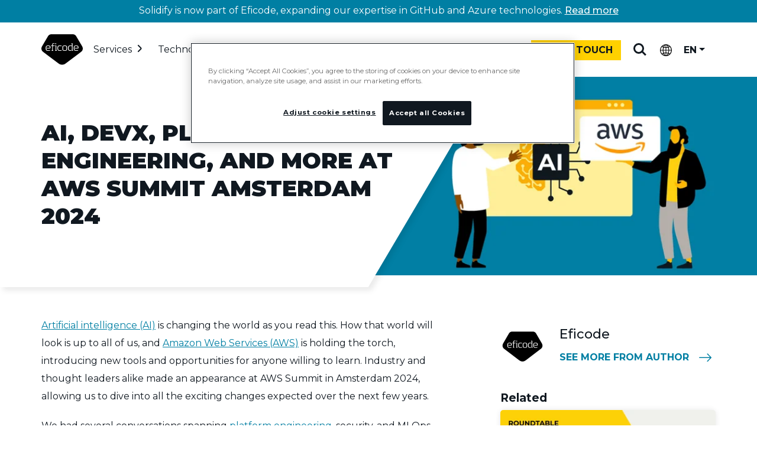

--- FILE ---
content_type: text/html; charset=UTF-8
request_url: https://www.eficode.com/blog/ai-devx-platform-engineering-and-more-at-aws-summit-amsterdam-2024
body_size: 15230
content:
<!doctype html><html lang="en"><head>
    <meta charset="utf-8">
    <title>AI, DevX, platform engineering, and more at AWS Summit Amsterdam 2024</title>
    <link rel="shortcut icon" href="https://www.eficode.com/hubfs/Images/Icons%20and%20illustrations/eficode-favicon.png">
    <meta name="description" content="Industry and thought leaders came together at AWS Summit in Amsterdam, allowing us to dive into all the exciting changes expected over the next few years.">
    
    
    
    
    
    
    

    <!-- via link -->
    <link rel="preconnect" href="https://cdn.jsdelivr.net" crossorigin>
    <link rel="preconnect" href="https://cdn.bfldr.com">
    <link rel="dns-prefetch" href="https://cdn.bfldr.com">
    <link href="https://cdn.jsdelivr.net/npm/bootstrap@5.2.3/dist/css/bootstrap.min.css" rel="stylesheet" integrity="sha384-rbsA2VBKQhggwzxH7pPCaAqO46MgnOM80zW1RWuH61DGLwZJEdK2Kadq2F9CUG65" crossorigin="anonymous">

    
    <meta name="viewport" content="width=device-width, initial-scale=1">

    
    <meta property="og:description" content="Industry and thought leaders came together at AWS Summit in Amsterdam, allowing us to dive into all the exciting changes expected over the next few years.">
    <meta property="og:title" content="AI, DevX, platform engineering, and more at AWS Summit Amsterdam 2024">
    <meta name="twitter:description" content="Industry and thought leaders came together at AWS Summit in Amsterdam, allowing us to dive into all the exciting changes expected over the next few years.">
    <meta name="twitter:title" content="AI, DevX, platform engineering, and more at AWS Summit Amsterdam 2024">

    

    <meta name="author" content="Eficode">

    <style>
a.cta_button{-moz-box-sizing:content-box !important;-webkit-box-sizing:content-box !important;box-sizing:content-box !important;vertical-align:middle}.hs-breadcrumb-menu{list-style-type:none;margin:0px 0px 0px 0px;padding:0px 0px 0px 0px}.hs-breadcrumb-menu-item{float:left;padding:10px 0px 10px 10px}.hs-breadcrumb-menu-divider:before{content:'›';padding-left:10px}.hs-featured-image-link{border:0}.hs-featured-image{float:right;margin:0 0 20px 20px;max-width:50%}@media (max-width: 568px){.hs-featured-image{float:none;margin:0;width:100%;max-width:100%}}.hs-screen-reader-text{clip:rect(1px, 1px, 1px, 1px);height:1px;overflow:hidden;position:absolute !important;width:1px}
</style>

<link rel="stylesheet" href="https://www.eficode.com/hubfs/hub_generated/template_assets/1/88598887642/1768223926742/template_main.min.css">
<link rel="stylesheet" href="https://www.eficode.com/hubfs/hub_generated/template_assets/1/88598887404/1768223924278/template_blog.min.css">
<link rel="stylesheet" href="https://www.eficode.com/hubfs/hub_generated/template_assets/1/88598893037/1768223922904/template_theme-overrides.min.css">
<style>
  .banner-before-nav { position: relative; top: 0; left: 0; width: 100%; min-height: 38px; height: auto; z-index: 4; background-color: #007fa3;}
  .banner-before-nav p { margin: 0 auto; padding: 3px 70px; max-width: 1440px; text-align: center;}
  .banner-before-nav p a { font-weight: 500; }
  .banner-before-nav { background-color: #007fa3;}
  .banner-before-nav p, .banner-before-nav p a { color: #ffffff;}
  @media only screen and (max-width: 1170px) {
    .banner-before-nav p { padding: 3px 28px; font-size: 14px; line-height: 26px; }
  }
</style>
<style>
  /* main link hidden from second subnavigation */
  .secondary-nav-2 li.primary-nav-item-link {display: none;}
  @media only screen and (min-width: 1171px) {
    .cd-secondary-nav.secondary-nav-5 {min-height: 368px;}
    .cd-secondary-nav.secondary-nav-5>li.hs-menu-item:nth-of-type(3) {clear: both; float: left; margin-right: 2%; width: 50%;}
    .cd-secondary-nav.secondary-nav-4>li:nth-of-type(2n+4), .cd-secondary-nav.secondary-nav-5>li:nth-of-type(2n+4) {clear: both; float: left; margin-right: 2%;}
    .cd-secondary-nav.secondary-nav-5>li:last-of-type {border-left: 1px solid #d7d2cb;height: auto;height: calc(100% - 126px);margin: 45px 0 0 10%;padding-left: 10%;position: absolute;right: 0;width: 40%;}
    .contact-button-mobile {display: block;position: absolute;right: 230px;top: 30px;}
    .header__navigation.header--element {width: calc(100% - 389px);}
  }
  @media only screen and (max-width: 1170px) {
    .secondary-nav-4 .cd-tetriary-nav, .secondary-nav-5 .cd-tetriary-nav {display: flex;flex-wrap: wrap;}
    .secondary-nav-5 .cd-tetriary-nav li {display: flex;flex-basis: 50%;width: 50%;}
  }
  /* top nav adjustments*/
  @media only screen and (min-width: 1171px) {
    .cd-primary-nav > li {margin-left: 0;}
    .cd-primary-nav > li:nth-of-type(1) {margin-left: 8px;}
    .cd-primary-nav > li > a {padding: 20px 23px 16px 7px;}
  }
  @media only screen and (min-width: 1280px) {
    .cd-primary-nav > li {margin-left: 8px;}
    .cd-primary-nav > li > a {padding: 20px 26px 16px 10px;}
  }
  @media only screen and (min-width: 1376px) {
    .cd-primary-nav > li {margin-left: 24px;}
    .cd-primary-nav > li:nth-of-type(1) {margin-left: 18px;}
  }
  
  
  .cd-secondary-nav.secondary-nav-4 li.hs-menu-item a {
    display: block;
    height: 100%;
    line-height: 20px;
    margin-bottom: -44px;
    padding-bottom: 44px;
    padding-left: 50px;
    position: relative;
    width: 100%;
  }
  .cd-secondary-nav.secondary-nav-4 li.hs-menu-item a img {
    height: 35px;
    left: 0;
    object-fit: contain;
    padding: 0;
    position: absolute;
    top: 2px;
    width: 35px;
  }
  .secondary-nav-4 .hs-menu-item ul li span.description {
    height: auto;
    margin-bottom: 20px;
    margin-left: 50px;
    margin-top: 4px;
  }
</style>
<link rel="stylesheet" href="https://www.eficode.com/hubfs/hub_generated/module_assets/1/95659913960/1749544913228/module_blog-hero.min.css">

<style>
  #hs_cos_wrapper_Blog_banner .banner-module { background-color:#ffd100; }

</style>

<style>
  @font-face {
    font-family: "Montserrat";
    font-weight: 900;
    font-style: normal;
    font-display: swap;
    src: url("/_hcms/googlefonts/Montserrat/900.woff2") format("woff2"), url("/_hcms/googlefonts/Montserrat/900.woff") format("woff");
  }
  @font-face {
    font-family: "Montserrat";
    font-weight: 700;
    font-style: normal;
    font-display: swap;
    src: url("/_hcms/googlefonts/Montserrat/700.woff2") format("woff2"), url("/_hcms/googlefonts/Montserrat/700.woff") format("woff");
  }
  @font-face {
    font-family: "Montserrat";
    font-weight: 500;
    font-style: normal;
    font-display: swap;
    src: url("/_hcms/googlefonts/Montserrat/500.woff2") format("woff2"), url("/_hcms/googlefonts/Montserrat/500.woff") format("woff");
  }
  @font-face {
    font-family: "Montserrat";
    font-weight: 400;
    font-style: normal;
    font-display: swap;
    src: url("/_hcms/googlefonts/Montserrat/regular.woff2") format("woff2"), url("/_hcms/googlefonts/Montserrat/regular.woff") format("woff");
  }
  @font-face {
    font-family: "Montserrat";
    font-weight: 700;
    font-style: normal;
    font-display: swap;
    src: url("/_hcms/googlefonts/Montserrat/700.woff2") format("woff2"), url("/_hcms/googlefonts/Montserrat/700.woff") format("woff");
  }
</style>

    <script type="application/ld+json">
{
  "mainEntityOfPage" : {
    "@type" : "WebPage",
    "@id" : "https://www.eficode.com/blog/ai-devx-platform-engineering-and-more-at-aws-summit-amsterdam-2024"
  },
  "author" : {
    "name" : "Eficode",
    "url" : "https://www.eficode.com/blog/author/eficode",
    "@type" : "Person"
  },
  "headline" : "AI, DevX, platform engineering, and more at AWS Summit Amsterdam 2024",
  "datePublished" : "2024-04-26T09:23:39.000Z",
  "dateModified" : "2025-05-14T11:17:10.619Z",
  "publisher" : {
    "name" : "Eficode Oy",
    "logo" : {
      "url" : "https://api.hubapi.com/avatars/v1/signed-uris/1ClQKDggEEgplZmljb2RlLmZpGNLmjOUFIMe9oAMqJ2JyYW5kaW5nOmFwaTp3ZWI6dXNlci10cmFmZmljOnVzLWVhc3QtMTIOMTkyLjg5LjE2NS4xOTQSGQB7DcdkqiMG0Y3YrLKZec7QLLYxtz2O5gA",
      "@type" : "ImageObject"
    },
    "@type" : "Organization"
  },
  "@context" : "https://schema.org",
  "@type" : "BlogPosting",
  "image" : [ "https://www.eficode.com/hubfs/AI%20AWS-1.png" ]
}
</script>



    

<meta name="theme-color" content="#101820">

<meta property="og:site_name" content="Eficode.com">


<!-- Google Tag Manager -->
<script>(function(w,d,s,l,i){w[l]=w[l]||[];w[l].push({'gtm.start':
new Date().getTime(),event:'gtm.js'});var f=d.getElementsByTagName(s)[0],
j=d.createElement(s),dl=l!='dataLayer'?'&l='+l:'';j.async=true;j.src=
'https://sgtm.eficode.com/gtm.js?id='+i+dl;f.parentNode.insertBefore(j,f);
})(window,document,'script','dataLayer','GTM-M78MFCJ');</script>
<!-- End Google Tag Manager -->


<meta property="og:image" content="https://www.eficode.com/hubfs/AI%20AWS-1.png">
<meta property="og:image:width" content="1000">
<meta property="og:image:height" content="500">
<meta property="og:image:alt" content="AI AWS">
<meta name="twitter:image" content="https://www.eficode.com/hubfs/AI%20AWS-1.png">
<meta name="twitter:image:alt" content="AI AWS">

<meta property="og:url" content="https://www.eficode.com/blog/ai-devx-platform-engineering-and-more-at-aws-summit-amsterdam-2024">
<meta name="twitter:card" content="summary_large_image">

<link rel="canonical" href="https://www.eficode.com/blog/ai-devx-platform-engineering-and-more-at-aws-summit-amsterdam-2024">

<meta property="og:type" content="article">
<link rel="alternate" type="application/rss+xml" href="https://www.eficode.com/blog/rss.xml">
<meta name="twitter:domain" content="www.eficode.com">

<meta http-equiv="content-language" content="en">






  <meta name="generator" content="HubSpot"></head>
  <body>
    <div class="body-wrapper   hs-content-id-100982976502 hs-blog-post hs-blog-id-4584077561">

          
      
      <div data-global-resource-path="Eficode Theme/templates/partials/header-megamenu.html"><div id="hs_cos_wrapper_top-banner" class="hs_cos_wrapper hs_cos_wrapper_widget hs_cos_wrapper_type_module" style="" data-hs-cos-general-type="widget" data-hs-cos-type="module"><div class="banner-before-nav"><p>Solidify is now part of Eficode, expanding our expertise in GitHub and Azure technologies. <a href="https://www.eficode.com/press-releases/eficode-acquires-solidify-to-reinforce-github-services-business-in-europe?hsLang=en">Read more</a></p></div></div>
<div class="header-container">
  <header class="cd-main-header" id="cdmainheader">

    
    <!--a href="#main-content" class="header__skip">Skip to content</a-->
    <a class="header__skip" href="#main-content">Skip to main content</a>

    
    <div class="header__logo header__logo--main">
      <div id="hs_cos_wrapper_site_logo" class="hs_cos_wrapper hs_cos_wrapper_widget hs_cos_wrapper_type_module widget-type-logo" style="" data-hs-cos-general-type="widget" data-hs-cos-type="module">
  






















  
  <span id="hs_cos_wrapper_site_logo_hs_logo_widget" class="hs_cos_wrapper hs_cos_wrapper_widget hs_cos_wrapper_type_logo" style="" data-hs-cos-general-type="widget" data-hs-cos-type="logo"><a href="https://www.eficode.com?hsLang=en" id="hs-link-site_logo_hs_logo_widget" style="border-width:0px;border:0px;"><img src="https://www.eficode.com/hubfs/eficode-hs-theme/images/eficode-main-logo-svg.svg" class="hs-image-widget " height="52" style="height: auto;width:70px;border-width:0px;border:0px;" width="70" alt="Eficode logo" title="Eficode logo" loading="eager"></a></span>
</div>
    </div>
    
    <a class="cd-search-trigger" href="#cd-search">Search<span></span></a>
    <div id="cd-search" class="cd-search">
      <form action="/search-results">
        <input type="search" aria-description="search results will appear in new page" class="hs-search-field__input" name="q" autocomplete="off" placeholder="Search">
        <input type="hidden" name="type" value="SITE_PAGE">
        <input type="hidden" name="type" value="BLOG_POST">
        <input type="hidden" name="type" value="LISTING_PAGE">
        <input type="hidden" name="language" value="en">
      </form>
    </div>

    
    <div class="language__switcher">
      <div id="hs_cos_wrapper_language_switcher" class="hs_cos_wrapper hs_cos_wrapper_widget hs_cos_wrapper_type_module" style="" data-hs-cos-general-type="widget" data-hs-cos-type="module"> 
<div class="language-switcher-buttons">
  
  <div id="ensite" class="dropdown language-dropdown">
    
    <button class="dropdown-toggle language-dropdown-toggle" id="languageDropdownMenu1" type="button" data-bs-toggle="dropdown" aria-haspopup="true" aria-expanded="false">EN<span class="caret"></span></button>
    <ul class="dropdown-menu language-dropdown-menu" aria-labelledby="languageDropdownMenu">
      <!-- EN UK TRANSLATION - always exists on STANDARD_PAGE and LANDING_PAGE -->
      
      <!-- FI TRANSLATION --><li><a href="https://www.eficode.com?hsLang=fi">FI</a></li><!-- DE TRANSLATION --><li><a href="https://www.eficode.com?hsLang=de">DE</a></li><!-- SV TRANSLATION --><li><a href="https://www.eficode.com?hsLang=sv">SV</a></li></ul>
  </div>
</div>
</div>
    </div>

    
    <a class="cd-nav-trigger" href="#cd-primary-nav" aria-label="Mobile navigation" aria-expanded="false"><span></span></a>

    
    <div class="contact-button-mobile">
      <!--a class="button" href="https://www.eficode.com/contact">Contact us</a-->
      
      <button type="button" class="button" id="contactModalButton" data-bs-toggle="modal" data-bs-target="#contactModal" style="padding: 9px 14px;height: 34px;line-height: 1;">Get in touch</button>
    </div>

    
    <div class="header__navigation header--element">
      <div id="hs_cos_wrapper_navigation-primary" class="hs_cos_wrapper hs_cos_wrapper_widget hs_cos_wrapper_type_module" style="" data-hs-cos-general-type="widget" data-hs-cos-type="module"><nav class="menu menu--desktop cd-nav" aria-label="Main menu">
  <ul id="cd-primary-nav" class="cd-primary-nav is-fixed">
    
<li class="hs-menu-item hs-menu-depth-1 hs-item-has-children has-children  " aria-haspopup="true"><a href="https://www.eficode.com/services/ai-in-product-and-software-development" class="parentitem" aria-expanded="false">Services</a><ul class="hs-menu-children-wrapper  cd-secondary-nav secondary-nav-1 is-hidden ">
    <li class="go-back"><button aria-label="Close sub navigation">Services</button></li><li class="primary-nav-item-link">
      <a href="https://www.eficode.com/services/ai-in-product-and-software-development">Your path to AI</a>
    </li><li class="hs-menu-item hs-menu-depth-2 hs-item-has-children has-children  " aria-haspopup="true"><span class="description">Strategy</span><ul class="hs-menu-children-wrapper  lowerlevel cd-tetriary-nav isnot-hidden ">
    <li class="hs-menu-item hs-menu-depth-3    "><a href="https://www.eficode.com/services/product-management">Product management</a></li><li class="hs-menu-item hs-menu-depth-3    "><a href="https://www.eficode.com/services/modern-governance-risk-and-compliance">Governance, risk and compliance</a></li></ul></li><li class="hs-menu-item hs-menu-depth-2 hs-item-has-children has-children  " aria-haspopup="true"><span class="description">Transformation</span><ul class="hs-menu-children-wrapper  lowerlevel cd-tetriary-nav isnot-hidden ">
    <li class="hs-menu-item hs-menu-depth-3    "><a href="https://www.eficode.com/services/ai-success-roadmap-for-software-development">AI-led software development</a></li><li class="hs-menu-item hs-menu-depth-3    "><a href="https://www.eficode.com/services/devops-transformation">DevOps services</a></li><li class="hs-menu-item hs-menu-depth-3    "><a href="https://www.eficode.com/services/platform-engineering">Platform engineering</a></li><li class="hs-menu-item hs-menu-depth-3    "><a href="https://www.eficode.com/services/service-management">Service management</a></li></ul></li><li class="hs-menu-item hs-menu-depth-2 hs-item-has-children has-children  " aria-haspopup="true"><span class="description">Capabilities</span><ul class="hs-menu-children-wrapper  lowerlevel cd-tetriary-nav isnot-hidden ">
    <li class="hs-menu-item hs-menu-depth-3    "><a href="https://www.eficode.com/continuous-services">Continuous services</a></li><li class="hs-menu-item hs-menu-depth-3    "><a href="https://www.eficode.com/services/design-and-build-digital-services">UX and accessibility</a></li><li class="hs-menu-item hs-menu-depth-3    "><a href="https://www.eficode.com/contractor-hub/">Contractor hub</a></li><li class="hs-menu-item hs-menu-depth-3    "><a href="https://www.eficode.com/services/training">Training</a></li></ul></li></ul></li><li class="hs-menu-item hs-menu-depth-1 hs-item-has-children has-children  " aria-haspopup="true"><a href="javascript:void(null);" class="parentitem" aria-expanded="false">Technologies</a><ul class="hs-menu-children-wrapper  cd-secondary-nav secondary-nav-2 is-hidden ">
    <li class="go-back"><button aria-label="Close sub navigation">Technologies</button></li><li class="primary-nav-item-link">
      <a href="javascript:void(null);">See all solutions</a>
    </li><li class="hs-menu-item hs-menu-depth-2 hs-item-has-children has-children  " aria-haspopup="true"><a href="https://www.eficode.com/solutions/atlassian">Atlassian</a><ul class="hs-menu-children-wrapper  lowerlevel cd-tetriary-nav isnot-hidden ">
    <li class="hs-menu-item hs-menu-depth-3    "><span class="description">Jira, Confluence, Bitbucket...</span></li></ul></li><li class="hs-menu-item hs-menu-depth-2 hs-item-has-children has-children  " aria-haspopup="true"><a href="https://www.eficode.com/solutions/gitlab/">GitLab</a><ul class="hs-menu-children-wrapper  lowerlevel cd-tetriary-nav isnot-hidden ">
    <li class="hs-menu-item hs-menu-depth-3    "><span class="description">Services, migration, training...</span></li></ul></li><li class="hs-menu-item hs-menu-depth-2 hs-item-has-children has-children  " aria-haspopup="true"><a href="https://www.eficode.com/solutions/github-enterprise">GitHub</a><ul class="hs-menu-children-wrapper  lowerlevel cd-tetriary-nav isnot-hidden ">
    <li class="hs-menu-item hs-menu-depth-3    "><span class="description">Git, Copilot, GitHub Enterprise...</span></li></ul></li><li class="hs-menu-item hs-menu-depth-2 hs-item-has-children has-children  " aria-haspopup="true"><a href="https://www.eficode.com/services/root-devops-platform">Eficode ROOT</a><ul class="hs-menu-children-wrapper  lowerlevel cd-tetriary-nav isnot-hidden ">
    <li class="hs-menu-item hs-menu-depth-3    "><span class="description">Developer Platform as a Service</span></li></ul></li><li class="hs-menu-item hs-menu-depth-2 hs-item-has-children has-children  " aria-haspopup="true"><a href="https://www.eficode.com/solutions/aws">AWS</a><ul class="hs-menu-children-wrapper  lowerlevel cd-tetriary-nav isnot-hidden ">
    <li class="hs-menu-item hs-menu-depth-3    "><span class="description">AWS Well-Architected Framework and services</span></li></ul></li><li class="hs-menu-item hs-menu-depth-2 hs-item-has-children has-children  " aria-haspopup="true"><a href="https://www.eficode.com/solutions/azure">Azure</a><ul class="hs-menu-children-wrapper  lowerlevel cd-tetriary-nav isnot-hidden ">
    <li class="hs-menu-item hs-menu-depth-3    "><span class="description">Consulting and managed services</span></li></ul></li><li class="hs-menu-item hs-menu-depth-2 hs-item-has-children has-children  " aria-haspopup="true"><a href="https://www.eficode.com/solutions/azure-devops">Azure DevOps</a><ul class="hs-menu-children-wrapper  lowerlevel cd-tetriary-nav isnot-hidden ">
    <li class="hs-menu-item hs-menu-depth-3    "><span class="description">Migration, consolidation and governance</span></li></ul></li><li class="menu-highlight hs-search-hidden"><a href="https://www.eficode.com/transforming-software-development-with-ai-and-devops"><div class="menu-highlight-container"><img loading="lazy" src="https://www.eficode.com/hubfs/Eficode%202020%20site%20images/Illustrations/ai_and_devops_illustration_nav.svg" alt="ai and devops illustration"><span><b>Modernize with AI</b><br>Take your software development to the next level and save time, money—  and more. Learn how.</span></div></a></li></ul></li><li class="hs-menu-item hs-menu-depth-1 hs-item-has-children has-children  " aria-haspopup="true"><a href="https://www.eficode.com/cases" class="parentitem" aria-expanded="false">Industries</a><ul class="hs-menu-children-wrapper  cd-secondary-nav secondary-nav-3 is-hidden ">
    <li class="go-back"><button aria-label="Close sub navigation">Industries</button></li><li class="primary-nav-item-link">
      <a href="https://www.eficode.com/cases">Meet our clients</a>
    </li><li class="hs-menu-item hs-menu-depth-2 hs-item-has-children has-children  " aria-haspopup="true"><a href="https://www.eficode.com/industries/devops-finance-sector">Finance</a><ul class="hs-menu-children-wrapper  lowerlevel cd-tetriary-nav isnot-hidden ">
    <li class="hs-menu-item hs-menu-depth-3    "><span class="description">DevOps for the highly regulated</span></li></ul></li><li class="hs-menu-item hs-menu-depth-2 hs-item-has-children has-children  " aria-haspopup="true"><a href="https://www.eficode.com/industries/devops-manufacturing-sector">Manufacturing</a><ul class="hs-menu-children-wrapper  lowerlevel cd-tetriary-nav isnot-hidden ">
    <li class="hs-menu-item hs-menu-depth-3    "><span class="description">DevOps in the embedded world</span></li></ul></li><li class="hs-menu-item hs-menu-depth-2 hs-item-has-children has-children  " aria-haspopup="true"><a href="https://www.eficode.com/industries/telecoms-5g-devops">Telecommunication</a><ul class="hs-menu-children-wrapper  lowerlevel cd-tetriary-nav isnot-hidden ">
    <li class="hs-menu-item hs-menu-depth-3    "><span class="description">5G and DevOps</span></li></ul></li><li class="hs-menu-item hs-menu-depth-2 hs-item-has-children has-children  " aria-haspopup="true"><a href="https://www.eficode.com/industries/government-and-public-sector">Public sector</a><ul class="hs-menu-children-wrapper  lowerlevel cd-tetriary-nav isnot-hidden ">
    <li class="hs-menu-item hs-menu-depth-3    "><span class="description">Atlassian solutions for the public sector</span></li></ul></li><li class="hs-menu-item hs-menu-depth-2 hs-item-has-children has-children  " aria-haspopup="true"><a href="https://www.eficode.com/industries/agile-and-devops-in-defense">Defense and aerospace</a><ul class="hs-menu-children-wrapper  lowerlevel cd-tetriary-nav isnot-hidden ">
    <li class="hs-menu-item hs-menu-depth-3    "><span class="description">Agile and DevOps for the defense sector</span></li></ul></li><li class="menu-highlight hs-search-hidden"><a href="https://www.eficode.com/cases/enhancing-efficiency-in-it-support-at-supercell"><div class="menu-highlight-container"><img loading="lazy" src="https://www.eficode.com/hs-fs/hubfs/Eficode%202020%20site%20images/Blog%20images/supercell-case-hero-200.png?width=200&amp;name=supercell-case-hero-200.png" alt="supercell-case-hero-200"><span><b>AI-powered solution</b><br>Enhancing IT support efficiency at Supercell with AI-driven automation</span></div></a></li></ul></li><li class="hs-menu-item hs-menu-depth-1 hs-item-has-children has-children  " aria-haspopup="true"><a href="https://www.eficode.com/cases" class="parentitem" aria-expanded="false">Client stories</a><ul class="hs-menu-children-wrapper  cd-secondary-nav secondary-nav-4 is-hidden ">
    <li class="go-back"><button aria-label="Close sub navigation">Client stories</button></li><li class="primary-nav-item-link">
      <a href="https://www.eficode.com/cases">See all client stories</a>
    </li><li class="hs-menu-item hs-menu-depth-2    "><span class="description">Featured cases</span></li><li class="hs-menu-item hs-menu-depth-2 hs-item-has-children has-children  " aria-haspopup="true"><a href="https://www.eficode.com/cases/daimler-trucks-devops-toolchain"><img class="skip-native-lazy" loading="lazy" src="https://cdn.bfldr.com/AH757IBR/at/vshnchfhrpw9kqg48bqb4vh/daimler-trucks-logo-nav.svg" alt="Daimler Truck">Daimler Truck</a><ul class="hs-menu-children-wrapper  lowerlevel cd-tetriary-nav isnot-hidden ">
    <li class="hs-menu-item hs-menu-depth-3    "><span class="description">Reducing app landscape by 40%</span></li></ul></li><li class="hs-menu-item hs-menu-depth-2 hs-item-has-children has-children  " aria-haspopup="true"><a href="https://www.eficode.com/cases/the-very-group"><img class="skip-native-lazy" loading="lazy" src="https://cdn.bfldr.com/AH757IBR/at/593jjm2kqnh6sfbrqhw6xk/very-logo-nav.jpg?auto=webp&amp;format=png&amp;width=50&amp;height=50" alt="The Very Group">The Very Group</a><ul class="hs-menu-children-wrapper  lowerlevel cd-tetriary-nav isnot-hidden ">
    <li class="hs-menu-item hs-menu-depth-3    "><span class="description">Transforming service management</span></li></ul></li><li class="hs-menu-item hs-menu-depth-2 hs-item-has-children has-children  " aria-haspopup="true"><a href="https://www.eficode.com/cases/air-france-klm-cloud-migration"><img class="skip-native-lazy" loading="lazy" src="https://cdn.bfldr.com/AH757IBR/at/97tfqrj79xwbfhg65stw8x74/air_france_logo-nav.png?auto=webp&amp;format=png&amp;width=50&amp;height=50" alt="Air France / KLM">Air France / KLM</a><ul class="hs-menu-children-wrapper  lowerlevel cd-tetriary-nav isnot-hidden ">
    <li class="hs-menu-item hs-menu-depth-3    "><span class="description">Saving $600,000 a year with Atlassian Cloud</span></li></ul></li><li class="hs-menu-item hs-menu-depth-2 hs-item-has-children has-children  " aria-haspopup="true"><a href="https://www.eficode.com/cases/sennheiser"><img class="skip-native-lazy" loading="lazy" src="https://cdn.bfldr.com/AH757IBR/at/2ftbs9npn9jw9zmcm96h45/sennheiser-icon-nav.svg" alt="Sennheiser">Sennheiser</a><ul class="hs-menu-children-wrapper  lowerlevel cd-tetriary-nav isnot-hidden ">
    <li class="hs-menu-item hs-menu-depth-3    "><span class="description">Reaping big with DevOps</span></li></ul></li><li class="hs-menu-item hs-menu-depth-2 hs-item-has-children has-children  " aria-haspopup="true"><a href="https://www.eficode.com/cases/vestas-case"><img class="skip-native-lazy" loading="lazy" src="https://cdn.bfldr.com/AH757IBR/at/kvwwcp8q8m36bzk4q45bsbg8/vestas-logo-nav.png?auto=webp&amp;format=png&amp;width=50&amp;height=50" alt="Vestas">Vestas</a><ul class="hs-menu-children-wrapper  lowerlevel cd-tetriary-nav isnot-hidden ">
    <li class="hs-menu-item hs-menu-depth-3    "><span class="description">Scaling infrastructure with Kubernetes</span></li></ul></li><li class="hs-menu-item hs-menu-depth-2 hs-item-has-children has-children  " aria-haspopup="true"><a href="https://www.eficode.com/videos/bankdata-eficode-customer-reference"><img class="skip-native-lazy" loading="lazy" src="https://cdn.bfldr.com/AH757IBR/at/3jbw8hm47xjv6vk6qs3xgmj/bankdata-square-logo-nav.png?auto=webp&amp;format=png&amp;width=50&amp;height=50" alt="Bankdata">Bankdata</a><ul class="hs-menu-children-wrapper  lowerlevel cd-tetriary-nav isnot-hidden ">
    <li class="hs-menu-item hs-menu-depth-3    "><span class="description">Improving developer productivity with Eficode ROOT</span></li></ul></li><li class="menu-highlight hs-search-hidden"><a href="https://www.eficode.com/cases/how-we-help"><div class="menu-highlight-container"><img loading="lazy" src="https://www.eficode.com/hs-fs/hubfs/Eficode%202020%20site%20images/careers-page_people-at-lobby-200.jpg?width=200&amp;name=careers-page_people-at-lobby-200.jpg" alt="people at lobby"><span><b>How we help our clients</b><br>Our clients say it best: true expertise, seamless communication, and great business outcomes.</span></div></a></li></ul></li><li class="hs-menu-item hs-menu-depth-1 hs-item-has-children has-children  " aria-haspopup="true"><a href="https://www.eficode.com/insights" class="parentitem" aria-expanded="false">Insights</a><ul class="hs-menu-children-wrapper  cd-secondary-nav secondary-nav-5 is-hidden ">
    <li class="go-back"><button aria-label="Close sub navigation">Insights</button></li><li class="primary-nav-item-link">
      <a href="https://www.eficode.com/insights">See the latest</a>
    </li><li class="hs-menu-item hs-menu-depth-2    "><span class="description">Featured topics</span></li><li class="hs-menu-item hs-menu-depth-2    "><a href="https://www.eficode.com/insights/devops-and-ai">AI and DevOps</a></li><li class="hs-menu-item hs-menu-depth-2    "><a href="https://www.eficode.com/insights/atlassian-cloud">Atlassian Cloud</a></li><li class="hs-menu-item hs-menu-depth-2    "><a href="https://www.eficode.com/insights/platform-engineering">Platform engineering</a></li><li class="hs-menu-item hs-menu-depth-2    "><a href="https://www.eficode.com/insights/itsm">ITSM</a></li><li class="hs-menu-item hs-menu-depth-2    "><a href="https://www.eficode.com/insights/github-enterprise">GitHub Enterprise</a></li><li class="hs-menu-item hs-menu-depth-2    "><a href="https://www.eficode.com/insights/enterprise-service-management">Enterprise Service Management</a></li><li class="hs-menu-item hs-menu-depth-2    "><a href="https://www.eficode.com/insights/devops-transformation">DevOps transformation</a></li><li class="hs-menu-item hs-menu-depth-2    "><a href="https://www.eficode.com/insights/agile-at-scale">Agile at Scale</a></li><li class="hs-menu-item hs-menu-depth-2    "><a href="https://www.eficode.com/insights/portfolio-management">Portfolio management</a></li><li class="hs-menu-item hs-menu-depth-2 hs-item-has-children has-children  " aria-haspopup="true"><span class="description">Resources</span><ul class="hs-menu-children-wrapper  lowerlevel cd-tetriary-nav isnot-hidden ">
    <li class="hs-menu-item hs-menu-depth-3    "><a href="https://www.eficode.com/events">Events</a></li><li class="hs-menu-item hs-menu-depth-3    "><a href="https://www.eficode.com/blog">Blogs</a></li><li class="hs-menu-item hs-menu-depth-3    "><a href="https://www.eficode.com/guides">Guides</a></li><li class="hs-menu-item hs-menu-depth-3    "><a href="https://www.eficode.com/devops-podcast">Podcasts</a></li><li class="hs-menu-item hs-menu-depth-3    "><a href="https://www.eficode.com/videos">Videos</a></li></ul></li></ul></li><li class="hs-menu-item hs-menu-depth-1 hs-item-has-children has-children  " aria-haspopup="true"><a href="https://www.eficode.com/who-we-are" class="parentitem" aria-expanded="false">About</a><ul class="hs-menu-children-wrapper  cd-secondary-nav secondary-nav-6 is-hidden ">
    <li class="go-back"><button aria-label="Close sub navigation">About</button></li><li class="primary-nav-item-link">
      <a href="https://www.eficode.com/who-we-are">Who we are</a>
    </li><li class="hs-menu-item hs-menu-depth-2 hs-item-has-children has-children  " aria-haspopup="true"><a href="https://www.eficode.com/contact">Contact us</a><ul class="hs-menu-children-wrapper  lowerlevel cd-tetriary-nav isnot-hidden ">
    <li class="hs-menu-item hs-menu-depth-3    "><span class="description">Our offices and contact details</span></li></ul></li><li class="hs-menu-item hs-menu-depth-2 hs-item-has-children has-children  " aria-haspopup="true"><a href="https://www.eficode.com/careers">Careers</a><ul class="hs-menu-children-wrapper  lowerlevel cd-tetriary-nav isnot-hidden ">
    <li class="hs-menu-item hs-menu-depth-3    "><span class="description">Join our team</span></li></ul></li><li class="hs-menu-item hs-menu-depth-2 hs-item-has-children has-children  " aria-haspopup="true"><a href="https://www.eficode.com/about/newsroom">Newsroom</a><ul class="hs-menu-children-wrapper  lowerlevel cd-tetriary-nav isnot-hidden ">
    <li class="hs-menu-item hs-menu-depth-3    "><span class="description">Latest news and press info</span></li></ul></li><li class="hs-menu-item hs-menu-depth-2 hs-item-has-children has-children  " aria-haspopup="true"><a href="https://www.eficode.com/about/partners">Partners</a><ul class="hs-menu-children-wrapper  lowerlevel cd-tetriary-nav isnot-hidden ">
    <li class="hs-menu-item hs-menu-depth-3    "><span class="description">Technology vendors we work with</span></li></ul></li><li class="hs-menu-item hs-menu-depth-2 hs-item-has-children has-children  " aria-haspopup="true"><a href="https://www.eficode.com/about/open-source-projects">Open source projects</a><ul class="hs-menu-children-wrapper  lowerlevel cd-tetriary-nav isnot-hidden ">
    <li class="hs-menu-item hs-menu-depth-3    "><span class="description">The projects we contribute to</span></li></ul></li><li class="hs-menu-item hs-menu-depth-2 hs-item-has-children has-children  " aria-haspopup="true"><a href="https://www.eficode.com/about/corporate-responsibility">Corporate responsibility</a><ul class="hs-menu-children-wrapper  lowerlevel cd-tetriary-nav isnot-hidden ">
    <li class="hs-menu-item hs-menu-depth-3    "><span class="description">Addressing our impact to help make better decisions</span></li></ul></li><li class="menu-highlight hs-search-hidden"><a href="https://www.eficode.com/press-releases/eficode-unifies-global-operations-to-power-the-ai-driven-future-of-software-development"><div class="menu-highlight-container"><img loading="lazy" src="https://mb.cision.com/Public/18902/4288915/b6ad2e03095aa9e5_200x200ar.jpeg" alt=""><span><b>Latest company news</b><br>Eficode unifies global operations to power the AI-driven future of software development</span></div></a></li></ul></li><li class="hs-menu-item hs-menu-depth-1    "><a href="https://www.eficode.com/contact">Contact us</a></li>
  </ul>
</nav></div>
    </div>

  </header>
</div>
<div class="cd-overlay"></div>

<div class="modal fade" id="contactModal" tabindex="-1" aria-labelledby="contactModalLabel">
  <div class="modal-dialog modal-lg modal-dialog-centered">
    <div class="modal-content">
      <div class="modal-header" style="height: 58px;">
        <button type="button" class="btn-close" data-bs-dismiss="modal" aria-label="Close"></button>
      </div>
      <div class="modal-body">
        <!-- HubSpot Form Placeholder -->
        <div class="hubspot-form-wrapper">
          <div class="hubspot-loader"></div> <!-- Loading Spinner -->
          <div class="hubspot-form fade-in-hidden" id="contact-form" data-form-id="06fbb77d-3353-4eba-b5dd-f56b4f02486d"></div>
        </div>
      </div>
    </div>
  </div>
</div></div>
      
      
      

      
      <main id="main-content" class="body-container-wrapper main-content-wrapper cd-main-content">
        











<div class="body-container body-container--blog-post">

  
  <div class="content-wrapper-fluid">
    <article class="blog-post">
      <div id="hs_cos_wrapper_Blog_hero" class="hs_cos_wrapper hs_cos_wrapper_widget hs_cos_wrapper_type_module" style="" data-hs-cos-general-type="widget" data-hs-cos-type="module">
<!-- Preload featured image on blog post -->
<div class="full-width hero-section hero-medium updated">
  <div class="container-fluid hero-background-container"><div class="row"><div class="col-md-7 hero-background-container-inner"><span></span></div></div></div>
  <div class="container">
    <div class="row">
      <div class="col-md-7 content-side">
        
        <h1>AI, DevX, platform engineering, and more at AWS Summit Amsterdam 2024</h1>
        
        
      </div>
      <div class="col-md-5 image-side  image-contain ">
         
        
        <img src="https://www.eficode.com/hs-fs/hubfs/AI%20AWS-1.png?width=640&amp;height=480&amp;name=AI%20AWS-1.png" srcset="https://www.eficode.com/hs-fs/hubfs/AI%20AWS-1.png?width=400&amp;name=AI%20AWS-1.png 400w, https://www.eficode.com/hs-fs/hubfs/AI%20AWS-1.png?width=640&amp;name=AI%20AWS-1.png 640w" sizes="(max-width: 640px) 400px, 640px" alt="AI AWS" width="640" height="480">
        
      </div>
    </div>
  </div>
</div>
</div>
      
      

      
      
      <div class="content-wrapper container content-wrapper--vertical-spacing">
        

        <div class="row">
          <div class="blog-post__body col-lg-8 col-md-7" style="margin-bottom: 36px;"><span id="hs_cos_wrapper_post_body" class="hs_cos_wrapper hs_cos_wrapper_meta_field hs_cos_wrapper_type_rich_text" style="" data-hs-cos-general-type="meta_field" data-hs-cos-type="rich_text"><p><a href="https://www.eficode.com/transforming-software-development-with-ai-and-devops?_gl=1*rhletd*_up*MQ..*_ga*MTY1MDg1NjA2NC4xNzEzMjczNjgz*_ga_H7FVZKYH8C*MTcxMzI3MzY4My4xLjEuMTcxMzI3Mzc3Ny4wLjAuMTM1NjYyODQ4NA..&amp;hsLang=en">Artificial intelligence (AI)</a> is changing the world as you read this. How that world will look is up to all of us, and <a href="https://www.eficode.com/solutions/aws?_gl=1*1x3x6nn*_up*MQ..*_ga*MTY1MDg1NjA2NC4xNzEzMjczNjgz*_ga_H7FVZKYH8C*MTcxMzI3MzY4My4xLjEuMTcxMzI3MzgyMS4wLjAuMTM1NjYyODQ4NA..&amp;hsLang=en">Amazon Web Services (AWS)</a> is holding the torch, introducing new tools and opportunities for anyone willing to learn. Industry and thought leaders alike made an appearance at AWS Summit in Amsterdam 2024, allowing us to dive into all the exciting changes expected over the next few years.</p>
<!--more--><p>We had several conversations spanning <a href="https://www.eficode.com/platform-engineering?hsLang=en">platform engineering</a>, security, and MLOps, and discussed employing best practices, from region selection to fostering a culture of efficiency and sustainability. In fact, sustainability took center stage in a session where the importance of eco-friendly hardware selection was emphasized for optimized architectures to reduce waste.</p>
<h2>Ownership, Developer Experience, and platform engineering</h2>
<p>How does ownership and Developer Experience (DevX) impact seamless operations in platform engineering?</p>
<p>In platform engineering, the convergence of tools, processes, and culture is changing the landscape. At the heart of this are two crucial aspects: Ownership and Developer Experience. But who shoulders the responsibility of what? It's a question that gets thrown around between teams, and it’s essential for seamless operations.</p>
<h3>Governance in event-driven architectures</h3>
<p>Another important discussion covered strategies for training and creating a foundational model for AI. Whether opting for streaming your data with Retrieval Augmented Generation (RAG) and vector embeddings to fine-tune an LLM or training one from scratch with vast unstructured data lakes, one fact remains: Data is the differentiator. The governance and monitoring of data, crucial for any organization, is paramount to AI initiatives.</p>
<p>AWS's commitment to sustainability and innovation shines through initiatives like rebuilding data centers, which aligns with the need for responsible data practices.</p>
<p>Digital sovereignty, though not always an exciting topic, is immensely important in preserving critical infrastructure and safeguarding data integrity. Through platforms like AWS, institutions gain the agility to transition to the cloud, a move considered indispensable, particularly in the case of Ukrainian businesses. This transition not only ensures immediate efficiency but also lays the groundwork for a resilient, democratic system in the long run.</p>
<p>Amidst conversations we had at the event around efficiency, the importance of governance in event-driven architectures was a recurring theme. Neglecting governance in event-driven architectures can result in a chaotic, tangled system often referred to as a “big ball of mud.” However, by meticulously enhancing discoverability, defining responsibilities, and setting standards, order and manageability can be maintained as the system scales.</p>
<p>Platforms like AWS serve as catalysts for thought-provoking discussions, offering insights into the evolving landscape of platform engineering, data governance, and digital sovereignty. As organizations navigate these complexities, a holistic approach encompassing technology, culture, and responsible practices becomes vital for sustainable growth and innovation.</p>
<h3>What were our biggest takeaways from AWS Summit?</h3>
<p><img src="https://www.eficode.com/hs-fs/hubfs/AWS%20Amsterdam.jpg?width=4032&amp;height=3024&amp;name=AWS%20Amsterdam.jpg" width="4032" height="3024" loading="lazy" alt="AWS Amsterdam" style="height: auto; max-width: 100%; width: 4032px;" srcset="https://www.eficode.com/hs-fs/hubfs/AWS%20Amsterdam.jpg?width=2016&amp;height=1512&amp;name=AWS%20Amsterdam.jpg 2016w, https://www.eficode.com/hs-fs/hubfs/AWS%20Amsterdam.jpg?width=4032&amp;height=3024&amp;name=AWS%20Amsterdam.jpg 4032w, https://www.eficode.com/hs-fs/hubfs/AWS%20Amsterdam.jpg?width=6048&amp;height=4536&amp;name=AWS%20Amsterdam.jpg 6048w, https://www.eficode.com/hs-fs/hubfs/AWS%20Amsterdam.jpg?width=8064&amp;height=6048&amp;name=AWS%20Amsterdam.jpg 8064w, https://www.eficode.com/hs-fs/hubfs/AWS%20Amsterdam.jpg?width=10080&amp;height=7560&amp;name=AWS%20Amsterdam.jpg 10080w, https://www.eficode.com/hs-fs/hubfs/AWS%20Amsterdam.jpg?width=12096&amp;height=9072&amp;name=AWS%20Amsterdam.jpg 12096w" sizes="(max-width: 4032px) 100vw, 4032px"></p>
<p>A session about building relationships with customers raised the importance of asking the right questions to gauge needs accurately, and involving developers emerged as a pivotal strategy. It's not merely about providing just-in-time solutions but anticipating the needs of end users and aligning this with business logic.</p>
<p>The biggest takeaway remains that big changes are coming our way. Even if your organization is not in a place where all these changes can or should be implemented, you have to remain informed about the impact of AI, platform engineering, and sustainability in tech.</p>
<p>AI is advancing rapidly, offering many interesting features that use machine learning models to enhance accuracy and operational efficiency. With these advancements, streamlining development processes and increasing productivity has become much simpler. Increased security measures as well as the importance of responsible human oversight of AI-assisted code, have to be of the highest priority.</p></span><p class="subtitle publishdate" style="font-size: 14px; font-style: italic;">Published:
              <time datetime="2024-04-26 09:23:39">
                April 26, 2024
              </time>
            </p><p class="subtitle publishdate" style="font-size: 14px; font-style: italic;">Updated:
              <time datetime="2025-05-14">
                
                May 14, 2025
                
              </time>
            </p><p id="hubspot-topic_data"><a class="topic-link" href="https://www.eficode.com/blog/topic/software-development">Software development</a><a class="topic-link" href="https://www.eficode.com/blog/topic/devops">DevOps</a><a class="topic-link" href="https://www.eficode.com/blog/topic/ai">AI</a></p></div>

          
          <div class="blog__sidebar col-lg-4 col-md-5" style="margin-bottom: 36px;">
            
            

            
            
            <aside><div class="author">
                <img src="https://www.eficode.com/hs-fs/hubfs/Eficode%202020%20site%20images/logos/eficode-main-logo-blog.png?width=150&amp;name=eficode-main-logo-blog.png" width="150" alt="Eficode" srcset="https://www.eficode.com/hs-fs/hubfs/Eficode%202020%20site%20images/logos/eficode-main-logo-blog.png?width=75&amp;name=eficode-main-logo-blog.png 75w, https://www.eficode.com/hs-fs/hubfs/Eficode%202020%20site%20images/logos/eficode-main-logo-blog.png?width=150&amp;name=eficode-main-logo-blog.png 150w, https://www.eficode.com/hs-fs/hubfs/Eficode%202020%20site%20images/logos/eficode-main-logo-blog.png?width=225&amp;name=eficode-main-logo-blog.png 225w, https://www.eficode.com/hs-fs/hubfs/Eficode%202020%20site%20images/logos/eficode-main-logo-blog.png?width=300&amp;name=eficode-main-logo-blog.png 300w, https://www.eficode.com/hs-fs/hubfs/Eficode%202020%20site%20images/logos/eficode-main-logo-blog.png?width=375&amp;name=eficode-main-logo-blog.png 375w, https://www.eficode.com/hs-fs/hubfs/Eficode%202020%20site%20images/logos/eficode-main-logo-blog.png?width=450&amp;name=eficode-main-logo-blog.png 450w" sizes="(max-width: 150px) 100vw, 150px">
                <div class="author-info">
                  <p class="bigsubtitle" style="margin-bottom: 0;">Eficode</p>
                  <p style="margin-bottom: 0;"><a style="text-align: left;" class="button  button--text" href="https://www.eficode.com/blog/author/eficode">See more from author</a></p>
                </div>
              </div><h4>Related</h4>

              <div class="row row-cols-1 row-cols-sm-2 row-cols-md-1">

                
                
                
                             
                

                
                
                
                
                
                
                
                
                <div class="col p-bot-24">
                  <div class="card h-100">
                    
                    <img loading="lazy" src="https://www.eficode.com/hs-fs/hubfs/jfrog-roundtable-march.png?width=400&amp;name=jfrog-roundtable-march.png" class="card-img-top " alt="JFrog – Eficode Executive Roundtable">
                    
                    <div class="card-body">
                      <p class="description">Event</p>
                      <h4 class="card-title">JFrog – Eficode Executive Roundtable</h4>
                      <p class="subtitle">Date: 5.3.2026</p>
                    </div>
                    <div class="card-footer">
                      <a href="https://leap.jfrog.com/EVL-JH-Plat-26-01-FM-ABM-Partner-Eficode-MQL-NL-CXO-EM-LP.html" class="btn button button--text stretched-link float-end">Read more<span><svg height="13.5px" width="21px" xmlns="http://www.w3.org/2000/svg" viewbox="0 0 21 13.5"><path fill="#007fa3" fill-rule="evenodd" d="M0 6.75C0 6.33.34 6 .75 6h17.7l-4.73-4.72a.754.754 0 0 1 0-1.06c.29-.29.77-.29 1.06 0l6 6c.29.29.29.76 0 1.06l-6 6c-.29.29-.77.29-1.06 0s-.29-.77 0-1.06l4.73-4.73H.75c-.42 0-.75-.34-.75-.75" /></svg></span></a>
                    </div>
                  </div> 
                </div>
                
  
                
                
                <div class="col p-bot-24">
                  <div class="card h-100">
                    
                    <img loading="lazy" src="https://www.eficode.com/hs-fs/hubfs/hero.jpg?width=400&amp;name=hero.jpg" class="card-img-top" alt="" width="400" srcset="https://www.eficode.com/hs-fs/hubfs/hero.jpg?width=200&amp;name=hero.jpg 200w, https://www.eficode.com/hs-fs/hubfs/hero.jpg?width=400&amp;name=hero.jpg 400w, https://www.eficode.com/hs-fs/hubfs/hero.jpg?width=600&amp;name=hero.jpg 600w, https://www.eficode.com/hs-fs/hubfs/hero.jpg?width=800&amp;name=hero.jpg 800w, https://www.eficode.com/hs-fs/hubfs/hero.jpg?width=1000&amp;name=hero.jpg 1000w, https://www.eficode.com/hs-fs/hubfs/hero.jpg?width=1200&amp;name=hero.jpg 1200w" sizes="(max-width: 400px) 100vw, 400px">
                    
                    <div class="card-body">
                      <p class="description">Published: March 14, 2018</p>
                      <h4 class="card-title">Experimenting Industrial IoT with ACTIV8 platform</h4>
                    </div>
                    <div class="card-footer">
                      <a href="https://www.eficode.com/blog/business-transformation-with-activ8-platform?hsLang=en" class="btn button button--text stretched-link float-end">Read more<span><svg height="13.5px" width="21px" xmlns="http://www.w3.org/2000/svg" viewbox="0 0 21 13.5"><path fill="#007fa3" fill-rule="evenodd" d="M0 6.75C0 6.33.34 6 .75 6h17.7l-4.73-4.72a.754.754 0 0 1 0-1.06c.29-.29.77-.29 1.06 0l6 6c.29.29.29.76 0 1.06l-6 6c-.29.29-.77.29-1.06 0s-.29-.77 0-1.06l4.73-4.73H.75c-.42 0-.75-.34-.75-.75" /></svg></span></a>
                    </div>
                  </div>
                </div>
                
                

  
                
                <div class="col p-bot-24">
                  <div class="card h-100">
                    
                    <img loading="lazy" src="https://www.eficode.com/hs-fs/hubfs/embedded-conference-blog-hero-image-small.jpg?width=400&amp;name=embedded-conference-blog-hero-image-small.jpg" class="card-img-top" alt="" width="400" srcset="https://www.eficode.com/hs-fs/hubfs/embedded-conference-blog-hero-image-small.jpg?width=200&amp;name=embedded-conference-blog-hero-image-small.jpg 200w, https://www.eficode.com/hs-fs/hubfs/embedded-conference-blog-hero-image-small.jpg?width=400&amp;name=embedded-conference-blog-hero-image-small.jpg 400w, https://www.eficode.com/hs-fs/hubfs/embedded-conference-blog-hero-image-small.jpg?width=600&amp;name=embedded-conference-blog-hero-image-small.jpg 600w, https://www.eficode.com/hs-fs/hubfs/embedded-conference-blog-hero-image-small.jpg?width=800&amp;name=embedded-conference-blog-hero-image-small.jpg 800w, https://www.eficode.com/hs-fs/hubfs/embedded-conference-blog-hero-image-small.jpg?width=1000&amp;name=embedded-conference-blog-hero-image-small.jpg 1000w, https://www.eficode.com/hs-fs/hubfs/embedded-conference-blog-hero-image-small.jpg?width=1200&amp;name=embedded-conference-blog-hero-image-small.jpg 1200w" sizes="(max-width: 400px) 100vw, 400px">
                    
                    <div class="card-body">
                      <p class="description">Published: May 16, 2018</p>
                      <h4 class="card-title">Eficode visited Embedded conference Finland</h4>
                    </div>
                    <div class="card-footer">
                      <a href="https://www.eficode.com/blog/eficode-visited-embedded-conference-finland?hsLang=en" class="btn button button--text stretched-link float-end">Read more<span><svg height="13.5px" width="21px" xmlns="http://www.w3.org/2000/svg" viewbox="0 0 21 13.5"><path fill="#007fa3" fill-rule="evenodd" d="M0 6.75C0 6.33.34 6 .75 6h17.7l-4.73-4.72a.754.754 0 0 1 0-1.06c.29-.29.77-.29 1.06 0l6 6c.29.29.29.76 0 1.06l-6 6c-.29.29-.77.29-1.06 0s-.29-.77 0-1.06l4.73-4.73H.75c-.42 0-.75-.34-.75-.75" /></svg></span></a>
                    </div>
                  </div>
                </div>
                
                
                

<div class="col p-bot-24">
                  <div class="card h-100">
                    <img loading="lazy" src="https://www.eficode.com/hs-fs/hubfs/Eficode%202020%20site%20images/Heros_2023/Devops_transformation_image_social.png?width=400&amp;name=Devops_transformation_image_social.png" class="card-img-top" alt="Build better software faster—with DevOps and AI on your side" width="400" srcset="https://www.eficode.com/hs-fs/hubfs/Eficode%202020%20site%20images/Heros_2023/Devops_transformation_image_social.png?width=200&amp;name=Devops_transformation_image_social.png 200w, https://www.eficode.com/hs-fs/hubfs/Eficode%202020%20site%20images/Heros_2023/Devops_transformation_image_social.png?width=400&amp;name=Devops_transformation_image_social.png 400w, https://www.eficode.com/hs-fs/hubfs/Eficode%202020%20site%20images/Heros_2023/Devops_transformation_image_social.png?width=600&amp;name=Devops_transformation_image_social.png 600w, https://www.eficode.com/hs-fs/hubfs/Eficode%202020%20site%20images/Heros_2023/Devops_transformation_image_social.png?width=800&amp;name=Devops_transformation_image_social.png 800w, https://www.eficode.com/hs-fs/hubfs/Eficode%202020%20site%20images/Heros_2023/Devops_transformation_image_social.png?width=1000&amp;name=Devops_transformation_image_social.png 1000w, https://www.eficode.com/hs-fs/hubfs/Eficode%202020%20site%20images/Heros_2023/Devops_transformation_image_social.png?width=1200&amp;name=Devops_transformation_image_social.png 1200w" sizes="(max-width: 400px) 100vw, 400px">
                    <div class="card-body">
                      <p class="description">DevOps services</p>
                      <h4 class="card-title">Build better software faster—with DevOps and AI on your side</h4>
                    </div>
                    <div class="card-footer">
                      <a href="https://www.eficode.com/services/devops-transformation?hsLang=en" class="btn button button--text stretched-link float-end">Read more<span><svg height="13.5px" width="21px" xmlns="http://www.w3.org/2000/svg" viewbox="0 0 21 13.5"><path fill="#007fa3" fill-rule="evenodd" d="M0 6.75C0 6.33.34 6 .75 6h17.7l-4.73-4.72a.754.754 0 0 1 0-1.06c.29-.29.77-.29 1.06 0l6 6c.29.29.29.76 0 1.06l-6 6c-.29.29-.77.29-1.06 0s-.29-.77 0-1.06l4.73-4.73H.75c-.42 0-.75-.34-.75-.75" /></svg></span></a>
                    </div>
                  </div>
                </div><div class="col p-bot-24">
                  <div class="card h-100">
                    <img loading="lazy" src="https://www.eficode.com/hs-fs/hubfs/Eficode%202020%20site%20images/Training%20and%20Academy/Training%20themed%20illustration%20-%20Git.png?width=400&amp;name=Training%20themed%20illustration%20-%20Git.png" class="card-img-top" alt="Git training" width="400" srcset="https://www.eficode.com/hs-fs/hubfs/Eficode%202020%20site%20images/Training%20and%20Academy/Training%20themed%20illustration%20-%20Git.png?width=200&amp;name=Training%20themed%20illustration%20-%20Git.png 200w, https://www.eficode.com/hs-fs/hubfs/Eficode%202020%20site%20images/Training%20and%20Academy/Training%20themed%20illustration%20-%20Git.png?width=400&amp;name=Training%20themed%20illustration%20-%20Git.png 400w, https://www.eficode.com/hs-fs/hubfs/Eficode%202020%20site%20images/Training%20and%20Academy/Training%20themed%20illustration%20-%20Git.png?width=600&amp;name=Training%20themed%20illustration%20-%20Git.png 600w, https://www.eficode.com/hs-fs/hubfs/Eficode%202020%20site%20images/Training%20and%20Academy/Training%20themed%20illustration%20-%20Git.png?width=800&amp;name=Training%20themed%20illustration%20-%20Git.png 800w, https://www.eficode.com/hs-fs/hubfs/Eficode%202020%20site%20images/Training%20and%20Academy/Training%20themed%20illustration%20-%20Git.png?width=1000&amp;name=Training%20themed%20illustration%20-%20Git.png 1000w, https://www.eficode.com/hs-fs/hubfs/Eficode%202020%20site%20images/Training%20and%20Academy/Training%20themed%20illustration%20-%20Git.png?width=1200&amp;name=Training%20themed%20illustration%20-%20Git.png 1200w" sizes="(max-width: 400px) 100vw, 400px">
                    <div class="card-body">
                      <h4 class="card-title">Git training</h4>
                    </div>
                    <div class="card-footer">
                      <a href="https://www.eficode.com/services/devops-training/git?hsLang=en" class="btn button button--text stretched-link float-end">Read more<span><svg height="13.5px" width="21px" xmlns="http://www.w3.org/2000/svg" viewbox="0 0 21 13.5"><path fill="#007fa3" fill-rule="evenodd" d="M0 6.75C0 6.33.34 6 .75 6h17.7l-4.73-4.72a.754.754 0 0 1 0-1.06c.29-.29.77-.29 1.06 0l6 6c.29.29.29.76 0 1.06l-6 6c-.29.29-.77.29-1.06 0s-.29-.77 0-1.06l4.73-4.73H.75c-.42 0-.75-.34-.75-.75" /></svg></span></a>
                    </div>
                  </div>
                </div></div>

            </aside>
          </div>
        </div>
      </div>

    </article>

    
    

    <div id="hs_cos_wrapper_Blog_banner" class="hs_cos_wrapper hs_cos_wrapper_widget hs_cos_wrapper_type_module" style="" data-hs-cos-general-type="widget" data-hs-cos-type="module"><section class="banner-module">
  <div class="container"><div class="badge-container">
      
      <img src="https://cdn.bfldr.com/AH757IBR/at/57mcqhmbxnv5r3n3fx2s/aws-logo-white.svg" loading="lazy" width="262" height="162" alt="AWS">
       
    </div><div class="text-container">
      <h5>Tridify's move to AWS highlights the benefits of leveraging cloud platforms for immersive technologies like AR and VR.</h5>
    </div>
    <div class="cta-container"><a href="https://www.eficode.com/blog/tridify-is-happily-in-the-aws-cloud?hsLang=en" class="button button--primary---variant">Read case study</a></div></div>
</section>
</div>

    

  </div>

  
  
  
  

  
  

</div>

      </main>

      
      
      <div data-global-resource-path="Eficode Theme/templates/partials/footer.html"><footer class="footer">
  <div class="footer__container">
    <div class="social-links">
      
      <div class="footer-logo">
        <img src="https://www.eficode.com/hubfs/eficode-hs-theme/images/eficode-main-logo-white.svg" class="hs-image-widget " width="113" height="85" style="max-width: 100%; height: auto;" alt="Eficode" title="Eficode" loading="lazy">
      </div>
         
      <a class="social-links__link" href="https://www.linkedin.com/company/eficode" target="_blank" rel="noopener">
        <span class="social-links__icon"><svg version="1.0" xmlns="http://www.w3.org/2000/svg" viewbox="0 0 448 512" aria-labelledby="LinkedIn1" role="img"><title id="LinkedIn1">Follow us on LinkedIn</title><g id="LinkedIn1_layer"><path d="M416 32H31.9C14.3 32 0 46.5 0 64.3v383.4C0 465.5 14.3 480 31.9 480H416c17.6 0 32-14.5 32-32.3V64.3c0-17.8-14.4-32.3-32-32.3zM135.4 416H69V202.2h66.5V416zm-33.2-243c-21.3 0-38.5-17.3-38.5-38.5S80.9 96 102.2 96c21.2 0 38.5 17.3 38.5 38.5 0 21.3-17.2 38.5-38.5 38.5zm282.1 243h-66.4V312c0-24.8-.5-56.7-34.5-56.7-34.6 0-39.9 27-39.9 54.9V416h-66.4V202.2h63.7v29.2h.9c8.9-16.8 30.6-34.5 62.9-34.5 67.2 0 79.7 44.3 79.7 101.9V416z"></path></g></svg></span>
      </a>
      <a class="social-links__link" href="https://www.twitter.com/eficode" target="_blank" rel="noopener">
        <span class="social-links__icon"><svg version="1.0" xmlns="http://www.w3.org/2000/svg" viewbox="0 0 512 512" aria-labelledby="X Twitter2" role="img"><title id="X Twitter2">Follow us on Twitter</title><g id="X Twitter2_layer"><path d="M389.2 48h70.6L305.6 224.2 487 464H345L233.7 318.6 106.5 464H35.8L200.7 275.5 26.8 48H172.4L272.9 180.9 389.2 48zM364.4 421.8h39.1L151.1 88h-42L364.4 421.8z"></path></g></svg></span>
      </a>
      <a class="social-links__link" href="https://www.instagram.com/eficode/" target="_blank" rel="noopener">
        <span class="social-links__icon"><svg version="1.0" xmlns="http://www.w3.org/2000/svg" viewbox="0 0 448 512" aria-labelledby="Instagram3" role="img"><title id="Instagram3">Follow us on Instagram</title><g id="Instagram3_layer"><path d="M224.1 141c-63.6 0-114.9 51.3-114.9 114.9s51.3 114.9 114.9 114.9S339 319.5 339 255.9 287.7 141 224.1 141zm0 189.6c-41.1 0-74.7-33.5-74.7-74.7s33.5-74.7 74.7-74.7 74.7 33.5 74.7 74.7-33.6 74.7-74.7 74.7zm146.4-194.3c0 14.9-12 26.8-26.8 26.8-14.9 0-26.8-12-26.8-26.8s12-26.8 26.8-26.8 26.8 12 26.8 26.8zm76.1 27.2c-1.7-35.9-9.9-67.7-36.2-93.9-26.2-26.2-58-34.4-93.9-36.2-37-2.1-147.9-2.1-184.9 0-35.8 1.7-67.6 9.9-93.9 36.1s-34.4 58-36.2 93.9c-2.1 37-2.1 147.9 0 184.9 1.7 35.9 9.9 67.7 36.2 93.9s58 34.4 93.9 36.2c37 2.1 147.9 2.1 184.9 0 35.9-1.7 67.7-9.9 93.9-36.2 26.2-26.2 34.4-58 36.2-93.9 2.1-37 2.1-147.8 0-184.8zM398.8 388c-7.8 19.6-22.9 34.7-42.6 42.6-29.5 11.7-99.5 9-132.1 9s-102.7 2.6-132.1-9c-19.6-7.8-34.7-22.9-42.6-42.6-11.7-29.5-9-99.5-9-132.1s-2.6-102.7 9-132.1c7.8-19.6 22.9-34.7 42.6-42.6 29.5-11.7 99.5-9 132.1-9s102.7-2.6 132.1 9c19.6 7.8 34.7 22.9 42.6 42.6 11.7 29.5 9 99.5 9 132.1s2.7 102.7-9 132.1z"></path></g></svg></span>
      </a>
      <a class="social-links__link" href="https://www.facebook.com/eficode" target="_blank" rel="noopener">
        <span class="social-links__icon"><svg version="1.0" xmlns="http://www.w3.org/2000/svg" viewbox="0 0 512 512" aria-labelledby="Facebook4" role="img"><title id="Facebook4">Follow us on Facebook</title><g id="Facebook4_layer"><path d="M504 256C504 119 393 8 256 8S8 119 8 256c0 123.78 90.69 226.38 209.25 245V327.69h-63V256h63v-54.64c0-62.15 37-96.48 93.67-96.48 27.14 0 55.52 4.84 55.52 4.84v61h-31.28c-30.8 0-40.41 19.12-40.41 38.73V256h68.78l-11 71.69h-57.78V501C413.31 482.38 504 379.78 504 256z"></path></g></svg></span>
      </a>
      <a class="social-links__link" href="https://www.youtube.com/user/Eficode" target="_blank" rel="noopener">
        <span class="social-links__icon"><svg version="1.0" xmlns="http://www.w3.org/2000/svg" viewbox="0 0 576 512" aria-labelledby="YouTube5" role="img"><title id="YouTube5">Follow us on YouTube</title><g id="YouTube5_layer"><path d="M549.655 124.083c-6.281-23.65-24.787-42.276-48.284-48.597C458.781 64 288 64 288 64S117.22 64 74.629 75.486c-23.497 6.322-42.003 24.947-48.284 48.597-11.412 42.867-11.412 132.305-11.412 132.305s0 89.438 11.412 132.305c6.281 23.65 24.787 41.5 48.284 47.821C117.22 448 288 448 288 448s170.78 0 213.371-11.486c23.497-6.321 42.003-24.171 48.284-47.821 11.412-42.867 11.412-132.305 11.412-132.305s0-89.438-11.412-132.305zm-317.51 213.508V175.185l142.739 81.205-142.739 81.201z"></path></g></svg></span>
      </a>
      <a class="social-links__link" href="https://www.github.com/Eficode" target="_blank" rel="noopener">
        <span class="social-links__icon"><svg version="1.0" xmlns="http://www.w3.org/2000/svg" viewbox="0 0 496 512" aria-labelledby="GitHub6" role="img"><title id="GitHub6">Follow us on GitHub</title><g id="GitHub6_layer"><path d="M165.9 397.4c0 2-2.3 3.6-5.2 3.6-3.3.3-5.6-1.3-5.6-3.6 0-2 2.3-3.6 5.2-3.6 3-.3 5.6 1.3 5.6 3.6zm-31.1-4.5c-.7 2 1.3 4.3 4.3 4.9 2.6 1 5.6 0 6.2-2s-1.3-4.3-4.3-5.2c-2.6-.7-5.5.3-6.2 2.3zm44.2-1.7c-2.9.7-4.9 2.6-4.6 4.9.3 2 2.9 3.3 5.9 2.6 2.9-.7 4.9-2.6 4.6-4.6-.3-1.9-3-3.2-5.9-2.9zM244.8 8C106.1 8 0 113.3 0 252c0 110.9 69.8 205.8 169.5 239.2 12.8 2.3 17.3-5.6 17.3-12.1 0-6.2-.3-40.4-.3-61.4 0 0-70 15-84.7-29.8 0 0-11.4-29.1-27.8-36.6 0 0-22.9-15.7 1.6-15.4 0 0 24.9 2 38.6 25.8 21.9 38.6 58.6 27.5 72.9 20.9 2.3-16 8.8-27.1 16-33.7-55.9-6.2-112.3-14.3-112.3-110.5 0-27.5 7.6-41.3 23.6-58.9-2.6-6.5-11.1-33.3 2.6-67.9 20.9-6.5 69 27 69 27 20-5.6 41.5-8.5 62.8-8.5s42.8 2.9 62.8 8.5c0 0 48.1-33.6 69-27 13.7 34.7 5.2 61.4 2.6 67.9 16 17.7 25.8 31.5 25.8 58.9 0 96.5-58.9 104.2-114.8 110.5 9.2 7.9 17 22.9 17 46.4 0 33.7-.3 75.4-.3 83.6 0 6.5 4.6 14.4 17.3 12.1C428.2 457.8 496 362.9 496 252 496 113.3 383.5 8 244.8 8zM97.2 352.9c-1.3 1-1 3.3.7 5.2 1.6 1.6 3.9 2.3 5.2 1 1.3-1 1-3.3-.7-5.2-1.6-1.6-3.9-2.3-5.2-1zm-10.8-8.1c-.7 1.3.3 2.9 2.3 3.9 1.6 1 3.6.7 4.3-.7.7-1.3-.3-2.9-2.3-3.9-2-.6-3.6-.3-4.3.7zm32.4 35.6c-1.6 1.3-1 4.3 1.3 6.2 2.3 2.3 5.2 2.6 6.5 1 1.3-1.3.7-4.3-1.3-6.2-2.2-2.3-5.2-2.6-6.5-1zm-11.4-14.7c-1.6 1-1.6 3.6 0 5.9 1.6 2.3 4.3 3.3 5.6 2.3 1.6-1.3 1.6-3.9 0-6.2-1.4-2.3-4-3.3-5.6-2z"></path></g></svg></span>
      </a>
    </div>
    
    <div class="footer__columns">
      <div class="footer__column">
        <div id="hs_cos_wrapper_footer_column_1_title" class="hs_cos_wrapper hs_cos_wrapper_widget hs_cos_wrapper_type_module widget-type-text" style="" data-hs-cos-general-type="widget" data-hs-cos-type="module"><span id="hs_cos_wrapper_footer_column_1_title_" class="hs_cos_wrapper hs_cos_wrapper_widget hs_cos_wrapper_type_text" style="" data-hs-cos-general-type="widget" data-hs-cos-type="text"><p style="color:#ffd100;">Services</p></span></div>
        <div id="hs_cos_wrapper_footer_column_1_text" class="hs_cos_wrapper hs_cos_wrapper_widget hs_cos_wrapper_type_module widget-type-rich_text" style="" data-hs-cos-general-type="widget" data-hs-cos-type="module"><span id="hs_cos_wrapper_footer_column_1_text_" class="hs_cos_wrapper hs_cos_wrapper_widget hs_cos_wrapper_type_rich_text" style="" data-hs-cos-general-type="widget" data-hs-cos-type="rich_text"><ul>
<li><a href="https://www.eficode.com/services/agile-practices?hsLang=en" rel="noopener">Agile Practices</a></li>
<li><a href="https://www.eficode.com/services/devops-transformation?hsLang=en">DevOps Transformation</a></li>
<li><a href="https://www.eficode.com/solutions/atlassian?hsLang=en">Atlassian</a></li>
<li><a href="https://www.eficode.com/solutions/github-enterprise?hsLang=en" rel="noopener">GitHub</a></li>
<li><a href="https://www.eficode.com/solutions/gitlab?hsLang=en">GitLab</a></li>
</ul></span></div>
      </div>
      <div class="footer__column">
        <div id="hs_cos_wrapper_footer_column_2_title" class="hs_cos_wrapper hs_cos_wrapper_widget hs_cos_wrapper_type_module widget-type-text" style="" data-hs-cos-general-type="widget" data-hs-cos-type="module"><span id="hs_cos_wrapper_footer_column_2_title_" class="hs_cos_wrapper hs_cos_wrapper_widget hs_cos_wrapper_type_text" style="" data-hs-cos-general-type="widget" data-hs-cos-type="text"><p style="color:#ffd100;">Learning</p></span></div>
        <div id="hs_cos_wrapper_footer_column_2_text" class="hs_cos_wrapper hs_cos_wrapper_widget hs_cos_wrapper_type_module widget-type-rich_text" style="" data-hs-cos-general-type="widget" data-hs-cos-type="module"><span id="hs_cos_wrapper_footer_column_2_text_" class="hs_cos_wrapper hs_cos_wrapper_widget hs_cos_wrapper_type_rich_text" style="" data-hs-cos-general-type="widget" data-hs-cos-type="rich_text"><ul><li><a href="https://www.eficode.com/services/training?hsLang=en">Training</a></li><li><a href="https://www.eficode.com/blog?hsLang=en">Blogs</a></li><li><a href="https://www.eficode.com/cases?hsLang=en">Client cases</a></li><li><a href="https://www.eficode.com/events?hsLang=en">Events</a></li><li><a href="https://www.eficode.com/guides?hsLang=en">Guides</a></li></ul></span></div>
      </div>
      <div class="footer__column">
        <div id="hs_cos_wrapper_footer_column_3_title" class="hs_cos_wrapper hs_cos_wrapper_widget hs_cos_wrapper_type_module widget-type-text" style="" data-hs-cos-general-type="widget" data-hs-cos-type="module"><span id="hs_cos_wrapper_footer_column_3_title_" class="hs_cos_wrapper hs_cos_wrapper_widget hs_cos_wrapper_type_text" style="" data-hs-cos-general-type="widget" data-hs-cos-type="text"><p style="color:#ffd100;">Eficode</p></span></div>
        <div id="hs_cos_wrapper_footer_column_3_text" class="hs_cos_wrapper hs_cos_wrapper_widget hs_cos_wrapper_type_module widget-type-rich_text" style="" data-hs-cos-general-type="widget" data-hs-cos-type="module"><span id="hs_cos_wrapper_footer_column_3_text_" class="hs_cos_wrapper hs_cos_wrapper_widget hs_cos_wrapper_type_rich_text" style="" data-hs-cos-general-type="widget" data-hs-cos-type="rich_text"><ul><li><a href="https://www.eficode.com/contact?hsLang=en">Contact us</a></li><li><a href="https://www.eficode.com/who-we-are?hsLang=en">About</a></li><li><a href="https://www.eficode.com/about/newsroom?hsLang=en">Newsroom</a></li><li><a href="https://www.eficode.com/careers?hsLang=en">Careers</a></li><li><a href="https://www.eficode.com/trust-centre-uk?hsLang=en">Trust Center UK</a></li></ul></span></div>
      </div>
      <div class="footer__column footer__column__newsletter">
        <div class="newsletter__column">
          <p style="color:#ffd100;">Subscribe to our newsletter</p>
          <!-- Simple Email Capture -->
          <form id="email-capture-form" data-form-id="3e19d233-39ae-437c-b7f3-3f825c342102" novalidate>
            <input type="email" id="captured-email" class="form-control" placeholder="Email address" required>
            <input type="text" name="website" id="website" style="display:none;" tabindex="-1" autocomplete="off">
            <button type="submit" class="btn btn-primary"></button>
          </form>
        </div>
        <div class="trustpilot__column"><div id="hs_cos_wrapper_footer_column_4" class="hs_cos_wrapper hs_cos_wrapper_widget hs_cos_wrapper_type_module widget-type-rich_text" style="" data-hs-cos-general-type="widget" data-hs-cos-type="module"><span id="hs_cos_wrapper_footer_column_4_" class="hs_cos_wrapper hs_cos_wrapper_widget hs_cos_wrapper_type_rich_text" style="" data-hs-cos-general-type="widget" data-hs-cos-type="rich_text"><ul>
<li><a href="mailto:info@eficode.com">info@eficode.com</a></li>
</ul></span></div></div>
      </div>
    </div>
    
    
    <div class="footer__copyright">
      <div id="hs_cos_wrapper_footer_copyright_infss" class="hs_cos_wrapper hs_cos_wrapper_widget hs_cos_wrapper_type_module widget-type-rich_text" style="" data-hs-cos-general-type="widget" data-hs-cos-type="module"><span id="hs_cos_wrapper_footer_copyright_infss_" class="hs_cos_wrapper hs_cos_wrapper_widget hs_cos_wrapper_type_rich_text" style="" data-hs-cos-general-type="widget" data-hs-cos-type="rich_text"><p>© Copyright Eficode 2026 | <a href="https://www.eficode.com/privacy-policy?hsLang=en">Privacy policy</a> | <!--a href="#" class="ot-sdk-show-settings">Cookie Settings</a--> <button href="#" class="ot-sdk-show-settings no-button">Cookie Settings</button> | <a href="https://cdn.bfldr.com/AH757IBR/as/p58g5n2wg6g466hjjkjt5fgc/Modern_slavery_statement_of_Eficode_UK_Ltd_-_Branded_PDF">Modern slavery statement UK</a> | <a href="https://trust.upguard.com/82a61be2-f797-4eba-aa69-66d904bdd18f">Trust Center</a></p></span></div>
    </div>
    
  </div>
</footer>

<div class="modal fade newslettermodal" id="hubspotNewsletterFormModal" tabindex="-1" aria-labelledby="hubspotNewsletterFormModalLabel">
  <div class="modal-dialog modal-lg modal-dialog-centered">
    <div class="modal-content">
      <div class="modal-body">
        <!-- HubSpot Form Placeholder -->
        <div class="container-fluid">
          <div class="row hubspot-form-wrapper">
            <div class="hubspot-loader"></div>
            <button type="button" class="btn-close" data-bs-dismiss="modal" aria-label="Close"></button>
            <div class="col-lg-7 newsletter-form fade-in-hidden" id="hubspot-newsletter-form-container"></div>
            <div class="col-lg-5 d-none d-lg-block d-xl-block newsletter-image" style="border-radius: 0 3px 3px 0;">
              <img src="https://cdn.bfldr.com/AH757IBR/at/3rw93kgqxtbbpcvvmbk2vvw/newsletter-popup-image.png?auto=webp&amp;format=png" loading="lazy" alt="newsletter">
            </div>
          </div>
        </div>
      </div>
    </div>
  </div>
</div></div>
      
      
      

    </div>
    
    
    <script src="https://cdn.jsdelivr.net/npm/bootstrap@5.0.2/dist/js/bootstrap.bundle.min.js" integrity="sha384-MrcW6ZMFYlzcLA8Nl+NtUVF0sA7MsXsP1UyJoMp4YLEuNSfAP+JcXn/tWtIaxVXM" crossorigin="anonymous"></script>
    <!-- via link popper if needed -->
    <!--script src="https://cdn.jsdelivr.net/npm/@popperjs/core@2.9.2/dist/umd/popper.min.js" integrity="sha384-IQsoLXl5PILFhosVNubq5LC7Qb9DXgDA9i+tQ8Zj3iwWAwPtgFTxbJ8NT4GN1R8p" crossorigin="anonymous"></script-->
    <!-- via link bootstrap -->
    <!--script src="https://cdn.jsdelivr.net/npm/bootstrap@5.2.3/dist/js/bootstrap.min.js" integrity="sha384-cuYeSxntonz0PPNlHhBs68uyIAVpIIOZZ5JqeqvYYIcEL727kskC66kF92t6Xl2V" crossorigin="anonymous"></script-->

    
    
<!-- HubSpot performance collection script -->
<script defer src="/hs/hsstatic/content-cwv-embed/static-1.1293/embed.js"></script>
<script>
var hsVars = hsVars || {}; hsVars['language'] = 'en';
</script>

<script src="/hs/hsstatic/cos-i18n/static-1.53/bundles/project.js"></script>
<!-- `media-bridge-embed-js` was added by the `media_bridge_embed` tag. -->
<script src="https://static.hsappstatic.net/media-bridge-embed-js/ex/v1.js"></script>

<!--script src="https://cdnjs.cloudflare.com/ajax/libs/jquery/3.5.1/jquery.min.js" integrity="sha512-bLT0Qm9VnAYZDflyKcBaQ2gg0hSYNQrJ8RilYldYQ1FxQYoCLtUjuuRuZo+fjqhx/qtq/1itJ0C2ejDxltZVFg==" crossorigin="anonymous" referrerpolicy="no-referrer"></script-->
<script src="https://code.jquery.com/jquery-3.7.1.min.js" integrity="sha256-/JqT3SQfawRcv/BIHPThkBvs0OEvtFFmqPF/lYI/Cxo=" crossorigin="anonymous"></script>

<script src="https://www.eficode.com/hubfs/hub_generated/template_assets/1/88598887403/1768223924433/template_main.min.js"></script>


<!-- Start of HubSpot Analytics Code -->
<script type="text/javascript">
var _hsq = _hsq || [];
_hsq.push(["setContentType", "blog-post"]);
_hsq.push(["setCanonicalUrl", "https:\/\/www.eficode.com\/blog\/ai-devx-platform-engineering-and-more-at-aws-summit-amsterdam-2024"]);
_hsq.push(["setPageId", "100982976502"]);
_hsq.push(["setContentMetadata", {
    "contentPageId": 100982976502,
    "legacyPageId": "100982976502",
    "contentFolderId": null,
    "contentGroupId": 4584077561,
    "abTestId": null,
    "languageVariantId": 100982976502,
    "languageCode": "en",
    
    
}]);
</script>

<script type="text/javascript" id="hs-script-loader" async defer src="/hs/scriptloader/2714969.js"></script>
<!-- End of HubSpot Analytics Code -->


<script type="text/javascript">
var hsVars = {
    render_id: "0fb0d938-377c-4778-acd0-0637a92180d6",
    ticks: 1768570869352,
    page_id: 100982976502,
    
    content_group_id: 4584077561,
    portal_id: 2714969,
    app_hs_base_url: "https://app-eu1.hubspot.com",
    cp_hs_base_url: "https://cp-eu1.hubspot.com",
    language: "en",
    analytics_page_type: "blog-post",
    scp_content_type: "",
    
    analytics_page_id: "100982976502",
    category_id: 3,
    folder_id: 0,
    is_hubspot_user: false
}
</script>


<script defer src="/hs/hsstatic/HubspotToolsMenu/static-1.432/js/index.js"></script>

<!-- Google Tag Manager (noscript) -->
<noscript><iframe src="https://www.googletagmanager.com/ns.html?id=GTM-M78MFCJ" height="0" width="0" style="display:none;visibility:hidden"></iframe></noscript>
<!-- End Google Tag Manager (noscript) -->
<link href="https://fonts.googleapis.com/css2?family=Roboto+Mono&amp;display=swap" rel="stylesheet">



    
  
</body></html>

--- FILE ---
content_type: text/css
request_url: https://www.eficode.com/hubfs/hub_generated/template_assets/1/88598887404/1768223924278/template_blog.min.css
body_size: 1017
content:
.filter-group .subtitle{margin-top:12px}.blog-pagination{display:block;height:auto;min-height:45px;width:100%}.blog-post{margin:0 auto}.blog-post__body{padding-right:0}.blog-post__meta{margin-bottom:1.4rem}.blog-post__meta a{text-decoration:underline}.blog-post__timestamp{display:block}.blog-post__tags svg{height:auto;margin-right:.35rem;width:15px}.blog-post__tag-link{font-size:.875rem}.blog-post #hubspot-topic_data{float:left;margin-bottom:0}.blog-post a.topic-link{background-color:#f0f0ec;color:inherit;display:inline-block;font-size:14px;line-height:18px;margin-bottom:8px;margin-right:8px;padding:4px 7px;text-decoration:none;text-transform:uppercase}.blog-post .publishdate{float:left;line-height:30px;margin-bottom:5.4px;margin-right:16px}.blog-related-posts{background-color:#f8fafc}.blog-related-posts h2{text-align:center}.blog-related-posts__list{display:flex;flex-wrap:wrap}.blog-related-posts__post{flex:0 0 100%;padding:1rem}@media screen and (min-width:768px){.blog-post__body{padding-right:70px}.blog-related-posts__post{flex:0 0 50%}}@media screen and (min-width:1000px){.blog-related-posts__post{flex:0 0 33.33333%}}.blog-related-posts__image{height:auto;max-width:100%}.blog-related-posts__title{margin:.7rem 0}.blog-comments{margin:0 auto;max-width:680px}.blog-comments .hs-submit{text-align:center}.blog-comments .comment-reply-to{border:0}.blog-comments .comment-reply-to:focus,.blog-comments .comment-reply-to:hover{background-color:transparent;text-decoration:underline}.blog-post .author{align-items:center;display:flex;height:100%;min-height:100px;position:relative;z-index:1}.blog-post .author img{height:75px;object-fit:cover;width:75px}.blog-post .author-info{display:flex;flex-flow:column;height:100%;justify-content:center;min-height:80px;padding:11px 0 0 25px;position:relative;width:calc(100% - 75px);z-index:1}.author-section{margin-bottom:36px;max-width:100%}.author-section,.hs-author-avatar,.hs-author-bio{display:flex;flex-flow:column}.author-section .hs-author-avatar{flex:none;height:165px;margin-bottom:30px;width:165px}.hs-author-avatar img{height:100%;object-fit:cover;width:100%}@media only screen and (min-width:768px){.author-section{flex-flow:row;margin-bottom:70px;max-width:928px;width:100%}.author-section .hs-author-avatar{margin:0 30px 30px 0}}.social-share-icon-row a{background:#007fa3;display:inline-flex;height:40px;margin:0 28px 0 0;position:relative;width:40px}.social-share-icon-row a svg{fill:#fff;height:100%;object-fit:contain;padding:15%;width:100%}.summary-box{background-color:#f0f0ec;border-radius:8px;padding:24px}.post-content p:first-of-type{font-family:Montserrat,Sans-Serif;font-size:22px;line-height:1.5em;margin-bottom:16px}.blog-post__body code{background:#101820;border-left:4px solid #ffd100;color:#fff;display:block;font-family:Roboto Mono,monospace;font-size:15px;font-weight:400;line-height:28px;margin-bottom:1rem;margin-top:.25rem;padding:14px 33px 15px 38px}.blog-post__body code span::-moz-selection,.blog-post__body code::-moz-selection{background-color:#003e51;color:#fff}.blog-post__body code span::selection,.blog-post__body code::selection{background-color:#003e51;color:#fff}.blog-post__body pre>code{white-space:pre-wrap}.blog-post__body a>code,.blog-post__body li>code,.blog-post__body p>code,.blog-post__body p>strong>code{background:#f0f0ec;border:none;color:#101820;display:inline-block;font-family:Roboto Mono,monospace;font-size:15px;font-weight:400;line-height:28px;margin:0;overflow:unset;padding:0}.banner-module .container{display:block;height:180px;max-width:1300px;padding-bottom:0;padding-top:0;position:relative}.banner-module .badge-container{border-right:1px solid #fff;display:block;float:left;height:180px;padding:10px 27.5px;width:215px}.banner-module .badge-container img,.banner-module .text-container.image img{height:100%;object-fit:contain;width:100%}.banner-module .text-container{display:flex;flex-flow:column;float:left;height:100%;justify-content:center;margin:0 24px 0 48.5px;max-width:448px;position:relative;width:100%}.banner-module.no-badge .text-container{max-width:613px}.banner-module .container .cta-container{display:flex;flex-flow:column;float:left;height:100%;justify-content:center;max-width:274px;position:relative;width:100%}.banner-module .cta-container a,.banner-module .cta-container a.cta_button{position:absolute;right:0}.banner-module .cta-container a.cta_button{display:inline-block;top:50%;transform:translateY(-50%)}.banner-module .text-container.image{height:80%;top:10%}.banner-module .cta-container.right{max-width:448px}@media only screen and (max-width:1170px){.banner-module .badge-container{width:20%}.banner-module .text-container{margin:0 5%;max-width:none;width:45%}.banner-module.no-badge .text-container{margin:0 5% 0 0;max-width:none;width:65%}.banner-module .container .cta-container{max-width:none;width:25%}.banner-module .container .cta-container.right{width:45%}}@media only screen and (max-width:767px){.banner-module .container{height:auto;width:100%}.banner-module .badge-container{border:none;float:none;height:auto;padding:24px 0;text-align:center;width:100%}.banner-module .badge-container img{max-width:200px}.banner-module .text-container{float:none;margin:0 auto;max-width:480px;padding:0 26px;text-align:center;width:100%}.banner-module.no-badge .text-container{margin:0 auto;max-width:480px;padding:26px 26px 0;width:100%}.banner-module .container .cta-container{float:none;line-height:1;padding:36px 28px;text-align:center;width:100%}.banner-module .cta-container a,.banner-module .cta-container a.cta_button{position:relative}.banner-module .cta-container a.cta_button{top:auto;transform:none}.banner-module .text-container.image{height:200px;padding:24px 0 0}.banner-module .container .cta-container.right{max-width:none;width:100%}}.blog-post .fact-box{background-color:#f0f0ec;border-radius:3px;padding:32px 48px}@media only screen and (max-width:1170px){.blog-post .fact-box{padding:16px 24px}}

--- FILE ---
content_type: image/svg+xml
request_url: https://cdn.bfldr.com/AH757IBR/at/57mcqhmbxnv5r3n3fx2s/aws-logo-white.svg
body_size: 1110
content:
<?xml version="1.0" encoding="utf-8"?>
<!-- Generator: Adobe Illustrator 24.3.0, SVG Export Plug-In . SVG Version: 6.00 Build 0)  -->
<svg version="1.1" id="Layer_1" xmlns="http://www.w3.org/2000/svg" xmlns:xlink="http://www.w3.org/1999/xlink" x="0px" y="0px"
	 viewBox="0 0 50 30" style="enable-background:new 0 0 50 30;" xml:space="preserve">
<style type="text/css">
	.st0{fill:#FFFFFF;}
	.st1{fill-rule:evenodd;clip-rule:evenodd;fill:#FF9900;}
</style>
<path class="st0" d="M14.1,10.9c0,0.5,0,1,0.2,1.5c0.1,0.4,0.3,0.8,0.5,1.2c0.1,0.1,0.1,0.2,0.1,0.4c0,0.2-0.1,0.4-0.3,0.5l-1,0.7
	c-0.1,0.1-0.3,0.1-0.4,0.1c-0.2,0-0.4-0.1-0.5-0.2c-0.2-0.2-0.4-0.5-0.6-0.8c-0.2-0.3-0.3-0.6-0.5-1c-1.2,1.5-3,2.3-4.9,2.3
	c-1.2,0.1-2.4-0.4-3.3-1.2c-0.8-0.8-1.3-2-1.2-3.2c0-1.3,0.5-2.6,1.5-3.4c1.2-0.9,2.6-1.4,4.1-1.3c0.6,0,1.2,0,1.8,0.1
	c0.6,0.1,1.2,0.2,1.9,0.4V5.7c0.1-1-0.2-1.9-0.8-2.7C9.8,2.5,8.8,2.2,7.9,2.3c-0.6,0-1.2,0.1-1.8,0.2C5.5,2.7,4.9,2.9,4.3,3.1
	C4.1,3.2,3.9,3.2,3.7,3.3c-0.1,0-0.2,0-0.3,0c-0.2,0-0.3-0.2-0.3-0.5V2c0-0.2,0-0.4,0.1-0.6c0.1-0.2,0.3-0.3,0.5-0.3
	C4.3,0.8,5,0.5,5.8,0.3C6.6,0.1,7.5,0,8.4,0c1.6-0.1,3.1,0.4,4.3,1.4c1,1.1,1.5,2.6,1.4,4.1L14.1,10.9z M7.3,13.4
	c0.6,0,1.2-0.1,1.7-0.3c0.6-0.2,1.2-0.6,1.6-1.1c0.3-0.3,0.5-0.7,0.6-1.1c0.1-0.5,0.2-1,0.2-1.4V8.8c-0.5-0.1-1-0.2-1.5-0.3
	c-0.5-0.1-1-0.1-1.6-0.1C7.4,8.4,6.5,8.6,5.8,9.1C5.2,9.6,4.9,10.3,5,11c0,0.6,0.2,1.3,0.6,1.8C6.1,13.2,6.7,13.4,7.3,13.4z
	 M20.7,15.2c-0.2,0-0.4,0-0.6-0.2c-0.2-0.2-0.3-0.4-0.3-0.7L15.8,1.5c-0.1-0.2-0.1-0.4-0.1-0.7c0-0.2,0.1-0.4,0.3-0.4
	c0,0,0.1,0,0.1,0h1.6c0.2,0,0.5,0,0.7,0.2c0.2,0.2,0.3,0.4,0.3,0.7l2.8,11l2.6-11c0-0.2,0.1-0.5,0.3-0.7c0.2-0.1,0.4-0.2,0.7-0.2
	h1.3c0.2,0,0.5,0,0.7,0.2c0.2,0.2,0.3,0.4,0.3,0.7L30,12.4l2.9-11.1c0.1-0.2,0.2-0.5,0.3-0.7c0.2-0.1,0.4-0.2,0.7-0.2h1.5
	c0.2,0,0.4,0.1,0.4,0.3c0,0,0,0.1,0,0.1c0,0.1,0,0.2,0,0.3c0,0.1-0.1,0.3-0.1,0.4l-4,12.9c-0.1,0.2-0.2,0.5-0.3,0.7
	c-0.2,0.1-0.4,0.2-0.6,0.2h-1.4c-0.2,0-0.5,0-0.7-0.2c-0.2-0.2-0.3-0.4-0.3-0.7L25.7,3.6l-2.6,10.7c0,0.3-0.1,0.5-0.3,0.7
	c-0.2,0.1-0.4,0.2-0.7,0.2L20.7,15.2z M42.1,15.6c-0.9,0-1.7-0.1-2.6-0.3c-0.7-0.1-1.3-0.4-1.9-0.7c-0.4-0.1-0.6-0.5-0.6-0.9v-0.8
	c0-0.3,0.1-0.5,0.4-0.5c0.1,0,0.2,0,0.3,0.1c0.1,0,0.2,0.1,0.4,0.2c0.6,0.3,1.2,0.5,1.8,0.6c0.7,0.1,1.3,0.2,2,0.2
	c0.8,0,1.7-0.1,2.4-0.6c0.6-0.3,0.9-0.9,0.9-1.6c0-0.4-0.1-0.9-0.5-1.2c-0.5-0.4-1.1-0.7-1.7-0.9l-2.4-0.8c-1-0.3-2-0.9-2.7-1.7
	c-0.5-0.7-0.8-1.5-0.8-2.4c0-0.6,0.1-1.3,0.5-1.8c0.3-0.5,0.7-1,1.2-1.4c0.5-0.4,1.1-0.7,1.7-0.9C41.2,0.1,41.9,0,42.6,0
	c0.4,0,0.7,0,1.1,0.1c0.4,0,0.7,0.1,1.1,0.2c0.3,0.1,0.7,0.2,0.9,0.3c0.2,0.1,0.5,0.2,0.7,0.3c0.2,0.1,0.4,0.2,0.5,0.4
	c0.1,0.2,0.2,0.4,0.1,0.6v0.8c0,0.3-0.1,0.5-0.4,0.5c-0.2,0-0.4-0.1-0.6-0.2c-1-0.4-2.1-0.7-3.2-0.6c-0.8,0-1.5,0.1-2.2,0.5
	c-0.5,0.3-0.8,0.9-0.8,1.5c0,0.4,0.2,0.9,0.5,1.2c0.5,0.4,1.2,0.7,1.8,0.9L44.6,7c1,0.3,1.9,0.8,2.6,1.6c0.5,0.7,0.8,1.5,0.8,2.3
	c0,0.7-0.1,1.3-0.4,1.9c-0.3,0.6-0.7,1.1-1.2,1.5c-0.6,0.4-1.2,0.7-1.8,0.9C43.6,15.5,42.8,15.6,42.1,15.6L42.1,15.6z"/>
<path class="st1" d="M45.2,23.8C39.7,27.9,31.8,30,25,30C15.8,30,7,26.7,0.2,20.6c-0.5-0.5-0.1-1.1,0.6-0.7
	c7.5,4.3,16.1,6.6,24.7,6.6c6.5,0,12.9-1.3,18.9-3.9C45.3,22.1,46.1,23.1,45.2,23.8z"/>
<path class="st1" d="M47.5,21.2c-0.7-0.9-4.6-0.4-6.4-0.2c-0.5,0.1-0.6-0.4-0.1-0.7c3.1-2.2,8.3-1.6,8.9-0.8
	c0.6,0.7-0.2,5.9-3.1,8.3c-0.5,0.4-0.9,0.2-0.7-0.3C46.7,25.8,48.2,22.1,47.5,21.2z"/>
<path class="st0" d="M14.1,10.9c0,0.5,0,1,0.2,1.5c0.1,0.4,0.3,0.8,0.5,1.2c0.1,0.1,0.1,0.2,0.1,0.4c0,0.2-0.1,0.4-0.3,0.5l-1,0.7
	c-0.1,0.1-0.3,0.1-0.4,0.1c-0.2,0-0.4-0.1-0.5-0.2c-0.2-0.2-0.4-0.5-0.6-0.8c-0.2-0.3-0.3-0.6-0.5-1c-1.2,1.5-3,2.3-4.9,2.3
	c-1.2,0.1-2.4-0.4-3.3-1.2c-0.8-0.8-1.3-2-1.2-3.2c0-1.3,0.5-2.6,1.5-3.4c1.2-0.9,2.6-1.4,4.1-1.3c0.6,0,1.2,0,1.8,0.1
	c0.6,0.1,1.2,0.2,1.9,0.4V5.7c0.1-1-0.2-1.9-0.8-2.7C9.8,2.5,8.8,2.2,7.9,2.3c-0.6,0-1.2,0.1-1.8,0.2C5.5,2.7,4.9,2.9,4.3,3.1
	C4.1,3.2,3.9,3.2,3.7,3.3c-0.1,0-0.2,0-0.3,0c-0.2,0-0.3-0.2-0.3-0.5V2c0-0.2,0-0.4,0.1-0.6c0.1-0.2,0.3-0.3,0.5-0.3
	C4.3,0.8,5,0.5,5.8,0.3C6.6,0.1,7.5,0,8.4,0c1.6-0.1,3.1,0.4,4.3,1.4c1,1.1,1.5,2.6,1.4,4.1L14.1,10.9z M7.3,13.4
	c0.6,0,1.2-0.1,1.7-0.3c0.6-0.2,1.2-0.6,1.6-1.1c0.3-0.3,0.5-0.7,0.6-1.1c0.1-0.5,0.2-1,0.2-1.4V8.8c-0.5-0.1-1-0.2-1.5-0.3
	c-0.5-0.1-1-0.1-1.6-0.1C7.4,8.4,6.5,8.6,5.8,9.1C5.2,9.6,4.9,10.3,5,11c0,0.6,0.2,1.3,0.6,1.8C6.1,13.2,6.7,13.4,7.3,13.4z
	 M20.7,15.2c-0.2,0-0.4,0-0.6-0.2c-0.2-0.2-0.3-0.4-0.3-0.7L15.8,1.5c-0.1-0.2-0.1-0.4-0.1-0.7c0-0.2,0.1-0.4,0.3-0.4
	c0,0,0.1,0,0.1,0h1.6c0.2,0,0.5,0,0.7,0.2c0.2,0.2,0.3,0.4,0.3,0.7l2.8,11l2.6-11c0-0.2,0.1-0.5,0.3-0.7c0.2-0.1,0.4-0.2,0.7-0.2
	h1.3c0.2,0,0.5,0,0.7,0.2c0.2,0.2,0.3,0.4,0.3,0.7L30,12.4l2.9-11.1c0.1-0.2,0.2-0.5,0.3-0.7c0.2-0.1,0.4-0.2,0.7-0.2h1.5
	c0.2,0,0.4,0.1,0.4,0.3c0,0,0,0.1,0,0.1c0,0.1,0,0.2,0,0.3c0,0.1-0.1,0.3-0.1,0.4l-4,12.9c-0.1,0.2-0.2,0.5-0.3,0.7
	c-0.2,0.1-0.4,0.2-0.6,0.2h-1.4c-0.2,0-0.5,0-0.7-0.2c-0.2-0.2-0.3-0.4-0.3-0.7L25.7,3.6l-2.6,10.7c0,0.3-0.1,0.5-0.3,0.7
	c-0.2,0.1-0.4,0.2-0.7,0.2L20.7,15.2z M42.1,15.6c-0.9,0-1.7-0.1-2.6-0.3c-0.7-0.1-1.3-0.4-1.9-0.7c-0.4-0.1-0.6-0.5-0.6-0.9v-0.8
	c0-0.3,0.1-0.5,0.4-0.5c0.1,0,0.2,0,0.3,0.1c0.1,0,0.2,0.1,0.4,0.2c0.6,0.3,1.2,0.5,1.8,0.6c0.7,0.1,1.3,0.2,2,0.2
	c0.8,0,1.7-0.1,2.4-0.6c0.6-0.3,0.9-0.9,0.9-1.6c0-0.4-0.1-0.9-0.5-1.2c-0.5-0.4-1.1-0.7-1.7-0.9l-2.4-0.8c-1-0.3-2-0.9-2.7-1.7
	c-0.5-0.7-0.8-1.5-0.8-2.4c0-0.6,0.1-1.3,0.5-1.8c0.3-0.5,0.7-1,1.2-1.4c0.5-0.4,1.1-0.7,1.7-0.9C41.2,0.1,41.9,0,42.6,0
	c0.4,0,0.7,0,1.1,0.1c0.4,0,0.7,0.1,1.1,0.2c0.3,0.1,0.7,0.2,0.9,0.3c0.2,0.1,0.5,0.2,0.7,0.3c0.2,0.1,0.4,0.2,0.5,0.4
	c0.1,0.2,0.2,0.4,0.1,0.6v0.8c0,0.3-0.1,0.5-0.4,0.5c-0.2,0-0.4-0.1-0.6-0.2c-1-0.4-2.1-0.7-3.2-0.6c-0.8,0-1.5,0.1-2.2,0.5
	c-0.5,0.3-0.8,0.9-0.8,1.5c0,0.4,0.2,0.9,0.5,1.2c0.5,0.4,1.2,0.7,1.8,0.9L44.6,7c1,0.3,1.9,0.8,2.6,1.6c0.5,0.7,0.8,1.5,0.8,2.3
	c0,0.7-0.1,1.3-0.4,1.9c-0.3,0.6-0.7,1.1-1.2,1.5c-0.6,0.4-1.2,0.7-1.8,0.9C43.6,15.5,42.8,15.6,42.1,15.6L42.1,15.6z"/>
<path class="st1" d="M45.2,23.8C39.7,27.9,31.8,30,25,30C15.8,30,7,26.7,0.2,20.6c-0.5-0.5-0.1-1.1,0.6-0.7
	c7.5,4.3,16.1,6.6,24.7,6.6c6.5,0,12.9-1.3,18.9-3.9C45.3,22.1,46.1,23.1,45.2,23.8z"/>
<path class="st1" d="M47.5,21.2c-0.7-0.9-4.6-0.4-6.4-0.2c-0.5,0.1-0.6-0.4-0.1-0.7c3.1-2.2,8.3-1.6,8.9-0.8
	c0.6,0.7-0.2,5.9-3.1,8.3c-0.5,0.4-0.9,0.2-0.7-0.3C46.7,25.8,48.2,22.1,47.5,21.2z"/>
</svg>
